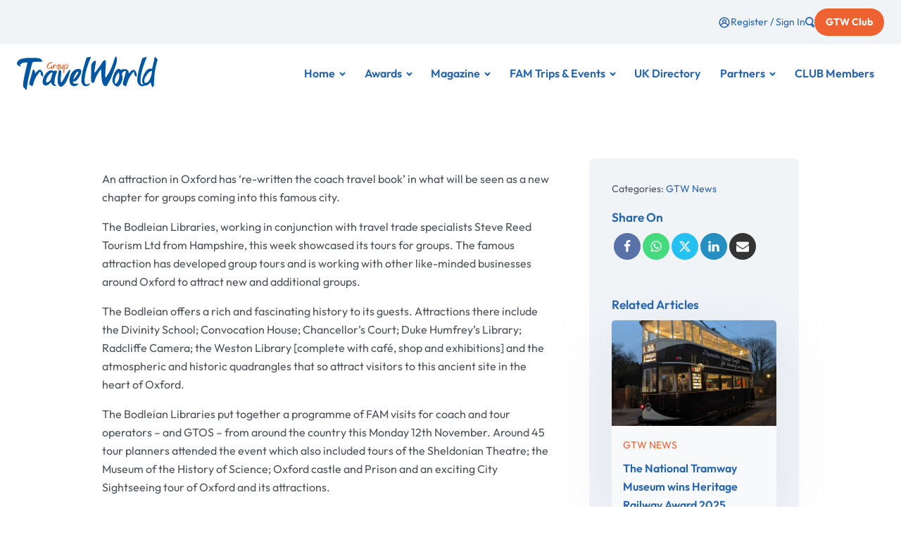

--- FILE ---
content_type: text/html; charset=UTF-8
request_url: https://www.grouptravelworld.com/historic-library-has-novel-approach-to-group-bookings/
body_size: 23176
content:

<!DOCTYPE html>
<html lang="en-GB" >
<head>
<meta charset="UTF-8">
<meta name="viewport" content="width=device-width, initial-scale=1.0">
<!-- WP_HEAD() START -->
<title>Historic Library Has Novel Approach to Group Bookings. | Group Travel World</title>
<script id="cookieyes" type="text/javascript" src="https://cdn-cookieyes.com/client_data/e75c1650041dceaac9f4067e/script.js"></script><meta name="dc.title" content="Historic Library Has Novel Approach to Group Bookings. | Group Travel World">
<meta name="dc.description" content="An attraction in Oxford has ‘re-written the coach travel book’ in what will be seen as a new chapter for groups coming into this famous city. The Bodleian Libraries, working in conjunction with travel trade specialists Steve Reed Tourism Ltd from Hampshire, this week showcased its tours for groups. The&hellip;">
<meta name="dc.relation" content="https://www.grouptravelworld.com/historic-library-has-novel-approach-to-group-bookings/">
<meta name="dc.source" content="https://www.grouptravelworld.com/">
<meta name="dc.language" content="en_GB">
<meta name="description" content="An attraction in Oxford has ‘re-written the coach travel book’ in what will be seen as a new chapter for groups coming into this famous city. The Bodleian Libraries, working in conjunction with travel trade specialists Steve Reed Tourism Ltd from Hampshire, this week showcased its tours for groups. The&hellip;">
<meta name="robots" content="index, follow, max-snippet:-1, max-image-preview:large, max-video-preview:-1">
<link rel="canonical" href="https://www.grouptravelworld.com/historic-library-has-novel-approach-to-group-bookings/">
<meta property="og:url" content="https://www.grouptravelworld.com/historic-library-has-novel-approach-to-group-bookings/">
<meta property="og:site_name" content="Group Travel World">
<meta property="og:locale" content="en_GB">
<meta property="og:type" content="article">
<meta property="article:author" content="https://www.facebook.com/Grouptravelworld/">
<meta property="article:publisher" content="https://www.facebook.com/Grouptravelworld/">
<meta property="article:section" content="GTW News">
<meta property="og:title" content="Historic Library Has Novel Approach to Group Bookings. | Group Travel World">
<meta property="og:description" content="An attraction in Oxford has ‘re-written the coach travel book’ in what will be seen as a new chapter for groups coming into this famous city. The Bodleian Libraries, working in conjunction with travel trade specialists Steve Reed Tourism Ltd from Hampshire, this week showcased its tours for groups. The&hellip;">
<meta property="og:image" content="https://www.grouptravelworld.com/wp-content/uploads/2023/03/logo-1.png">
<meta property="og:image:secure_url" content="https://www.grouptravelworld.com/wp-content/uploads/2023/03/logo-1.png">
<meta property="og:image:width" content="2835">
<meta property="og:image:height" content="667">
<meta property="og:image:alt" content="logo 1">
<meta name="twitter:card" content="summary">
<meta name="twitter:site" content="@GTWMagazine">
<meta name="twitter:creator" content="@GTWMagazine">
<meta name="twitter:title" content="Historic Library Has Novel Approach to Group Bookings. | Group Travel World">
<meta name="twitter:description" content="An attraction in Oxford has ‘re-written the coach travel book’ in what will be seen as a new chapter for groups coming into this famous city. The Bodleian Libraries, working in conjunction with travel trade specialists Steve Reed Tourism Ltd from Hampshire, this week showcased its tours for groups. The&hellip;">
<meta name="twitter:image" content="https://www.grouptravelworld.com/wp-content/uploads/2023/03/logo-1.png">
<link rel='dns-prefetch' href='//www.googletagmanager.com' />
<link rel="alternate" title="oEmbed (JSON)" type="application/json+oembed" href="https://www.grouptravelworld.com/wp-json/oembed/1.0/embed?url=https%3A%2F%2Fwww.grouptravelworld.com%2Fhistoric-library-has-novel-approach-to-group-bookings%2F" />
<link rel="alternate" title="oEmbed (XML)" type="text/xml+oembed" href="https://www.grouptravelworld.com/wp-json/oembed/1.0/embed?url=https%3A%2F%2Fwww.grouptravelworld.com%2Fhistoric-library-has-novel-approach-to-group-bookings%2F&#038;format=xml" />
<link id="ma-customfonts" href="//www.grouptravelworld.com/wp-content/uploads/fonts/ma_customfonts.css?ver=6098e4bc" rel="stylesheet" type="text/css" /><style id='wp-img-auto-sizes-contain-inline-css' type='text/css'>
img:is([sizes=auto i],[sizes^="auto," i]){contain-intrinsic-size:3000px 1500px}
/*# sourceURL=wp-img-auto-sizes-contain-inline-css */
</style>

<style id='classic-theme-styles-inline-css' type='text/css'>
/*! This file is auto-generated */
.wp-block-button__link{color:#fff;background-color:#32373c;border-radius:9999px;box-shadow:none;text-decoration:none;padding:calc(.667em + 2px) calc(1.333em + 2px);font-size:1.125em}.wp-block-file__button{background:#32373c;color:#fff;text-decoration:none}
/*# sourceURL=/wp-includes/css/classic-themes.min.css */
</style>
<link rel='stylesheet' id='oxygen-aos-css' href='https://www.grouptravelworld.com/wp-content/plugins/oxygen/component-framework/vendor/aos/aos.css?ver=6.9' type='text/css' media='all' />
<link rel='stylesheet' id='oxygen-css' href='https://www.grouptravelworld.com/wp-content/plugins/oxygen/component-framework/oxygen.css?ver=4.9.5' type='text/css' media='all' />
<style id='oxymade-inline-css' type='text/css'>
:root {--primary-color: rgb(38, 101, 174);--dark-color: rgb(8, 21, 37);--paragraph-color: rgb(76, 83, 91);--border-color: rgb(209, 213, 219);--placeholder-color: rgb(234, 241, 249);--background-color: rgb(248, 249, 250);--secondary-color: rgb(238, 98, 50);--light-color: rgb(249, 249, 250);--paragraph-alt-color: rgb(216, 228, 242);--border-alt-color: rgb(124, 174, 232);--placeholder-alt-color: rgb(87, 148, 218);--background-alt-color: rgb(241, 244, 247);--tertiary-color: rgb(220, 38, 38);--black-color: rgb(13, 15, 17);--white-color: rgb(255, 255, 255);--success-color: rgb(29, 133, 64);--warning-color: rgb(175, 120, 38);--error-color: rgb(175, 38, 38);--success-light-color: rgb(234, 255, 241);--warning-light-color: rgb(255, 246, 234);--error-light-color: rgb(255, 234, 234);--extra-color-1: rgb(254, 215, 102);--extra-color-2: rgb(254, 138, 113);--extra-color-3: rgb(14, 154, 167);--extra-color-4: rgb(83, 104, 120);--primary-hover-color: rgba(29, 78, 133, 1);--secondary-hover-color: rgba(217, 67, 17, 1);--primary-alt-color: rgba(221, 233, 247, 1);--secondary-alt-color: rgba(251, 225, 217, 1);--primary-alt-hover-color: rgba(180, 207, 237, 1);--secondary-alt-hover-color: rgba(246, 189, 171, 1);--primary-rgb-vals: 38, 101, 174;--secondary-rgb-vals: 238, 98, 50;--transparent-color: transparent;--dark-rgb-vals: 8, 21, 37;--paragraph-rgb-vals: 76, 83, 91;--tertiary-rgb-vals: 220, 38, 38;--black-rgb-vals: 13, 15, 17;--success-rgb-vals: 29, 133, 64;--warning-rgb-vals: 175, 120, 38;--error-rgb-vals: 175, 38, 38;--extra-color-1-rgb-vals: 254, 215, 102;--extra-color-2-rgb-vals: 254, 138, 113;--extra-color-3-rgb-vals: 14, 154, 167;--extra-color-4-rgb-vals: 83, 104, 120;}
html { font-size: 62.5%; } body { font-size: 1.6rem; }
:root {--desktop-text-base: 1.6;--responsive-spacing-ratio: ;--step-gap-px: ;--mobile-text-base: 1.6;--responsive-text-ratio: 0.7;--smallest-font-size: 1.4;--h-font-weight: 700;--desktop-type-scale-ratio: 1.250;--mobile-type-scale-ratio: 1.200;--viewport-min: 48;--viewport-max: 144;--lh-65-150: 0.98;--lh-49-64: 1;--lh-37-48: 1.1;--lh-31-36: 1.2;--lh-25-30: 1.33;--lh-21-24: 1.45;--lh-17-20: 1.54;--lh-13-16: 1.68;--desktop-h6: 2;--desktop-h5: 2.5;--desktop-h4: 3.125;--desktop-h3: 3.90625;--desktop-h2: 4.8828125;--desktop-h1: 6.103515625;--desktop-hero: 7.62939453125;--mobile-h6: 1.92;--mobile-h5: 2.304;--mobile-h4: 2.7648;--mobile-h3: 3.31776;--mobile-h2: 3.981312;--mobile-h1: 4.7775744;--mobile-hero: 5.73308928;--desktop-xs: 1.2;--desktop-sm: 1.4;--desktop-base: 1.6;--desktop-lg: 1.8;--desktop-xl: 2;--desktop-2xl: 2.4;--desktop-3xl: 2.8;--desktop-4xl: 3.6;--desktop-5xl: 4.4;--desktop-6xl: 5.6;--desktop-7xl: 6.8;--desktop-8xl: 9.2;--desktop-9xl: 11.2;--mobile-xs: 0.84;--mobile-sm: 0.98;--mobile-base: 1.12;--mobile-lg: 1.26;--mobile-xl: 1.4;--mobile-2xl: 1.68;--mobile-3xl: 1.96;--mobile-4xl: 2.52;--mobile-5xl: 3.08;--mobile-6xl: 3.92;--mobile-7xl: 4.76;--mobile-8xl: 6.44;--mobile-9xl: 7.84;--lh-hero: 0.99;--lh-h1: 1.05;--lh-h2: 1.05;--lh-h3: 1.15;--lh-h4: 1.265;--lh-h5: 1.39;--lh-h6: 1.54;--lh-xs: 1.68;--lh-sm: 1.68;--lh-base: 1.68;--lh-lg: 1.61;--lh-xl: 1.61;--lh-2xl: 1.495;--lh-3xl: 1.435;--lh-4xl: 1.265;--lh-5xl: 1.15;--lh-6xl: 1.05;--lh-7xl: 1.04;--lh-8xl: 0.99;--lh-9xl: 0.98;}
/*# sourceURL=oxymade-inline-css */
</style>
<link rel='stylesheet' id='woocommerce-layout-css' href='https://www.grouptravelworld.com/wp-content/plugins/woocommerce/assets/css/woocommerce-layout.css?ver=10.4.3' type='text/css' media='all' />
<link rel='stylesheet' id='woocommerce-smallscreen-css' href='https://www.grouptravelworld.com/wp-content/plugins/woocommerce/assets/css/woocommerce-smallscreen.css?ver=10.4.3' type='text/css' media='only screen and (max-width: 768px)' />
<link rel='stylesheet' id='woocommerce-general-css' href='https://www.grouptravelworld.com/wp-content/plugins/woocommerce/assets/css/woocommerce.css?ver=10.4.3' type='text/css' media='all' />
<style id='woocommerce-inline-inline-css' type='text/css'>
.woocommerce form .form-row .required { visibility: visible; }
/*# sourceURL=woocommerce-inline-inline-css */
</style>
<link rel='stylesheet' id='photoswipe-css' href='https://www.grouptravelworld.com/wp-content/plugins/woocommerce/assets/css/photoswipe/photoswipe.min.css?ver=10.4.3' type='text/css' media='all' />
<link rel='stylesheet' id='photoswipe-default-skin-css' href='https://www.grouptravelworld.com/wp-content/plugins/woocommerce/assets/css/photoswipe/default-skin/default-skin.min.css?ver=10.4.3' type='text/css' media='all' />
<link rel='stylesheet' id='wc-memberships-frontend-css' href='https://www.grouptravelworld.com/wp-content/plugins/woocommerce-memberships/assets/css/frontend/wc-memberships-frontend.min.css?ver=1.27.4' type='text/css' media='all' />
<script type="text/javascript" id="woocommerce-google-analytics-integration-gtag-js-after">
/* <![CDATA[ */
/* Google Analytics for WooCommerce (gtag.js) */
					window.dataLayer = window.dataLayer || [];
					function gtag(){dataLayer.push(arguments);}
					// Set up default consent state.
					for ( const mode of [{"analytics_storage":"denied","ad_storage":"denied","ad_user_data":"denied","ad_personalization":"denied","region":["AT","BE","BG","HR","CY","CZ","DK","EE","FI","FR","DE","GR","HU","IS","IE","IT","LV","LI","LT","LU","MT","NL","NO","PL","PT","RO","SK","SI","ES","SE","GB","CH"]}] || [] ) {
						gtag( "consent", "default", { "wait_for_update": 500, ...mode } );
					}
					gtag("js", new Date());
					gtag("set", "developer_id.dOGY3NW", true);
					gtag("config", "G-H269GHGDHT", {"track_404":true,"allow_google_signals":true,"logged_in":false,"linker":{"domains":[],"allow_incoming":false},"custom_map":{"dimension1":"logged_in"}});
//# sourceURL=woocommerce-google-analytics-integration-gtag-js-after
/* ]]> */
</script>
<script type="text/javascript" src="https://www.grouptravelworld.com/wp-content/plugins/oxygen/component-framework/vendor/aos/aos.js?ver=1" id="oxygen-aos-js"></script>
<script type="text/javascript" src="https://www.grouptravelworld.com/wp-includes/js/jquery/jquery.min.js?ver=3.7.1" id="jquery-core-js"></script>
<script type="text/javascript" src="https://www.grouptravelworld.com/wp-content/plugins/woocommerce/assets/js/jquery-blockui/jquery.blockUI.min.js?ver=2.7.0-wc.10.4.3" id="wc-jquery-blockui-js" defer="defer" data-wp-strategy="defer"></script>
<script type="text/javascript" id="wc-add-to-cart-js-extra">
/* <![CDATA[ */
var wc_add_to_cart_params = {"ajax_url":"/wp-admin/admin-ajax.php","wc_ajax_url":"/?wc-ajax=%%endpoint%%","i18n_view_cart":"View basket","cart_url":"https://www.grouptravelworld.com/basket/","is_cart":"","cart_redirect_after_add":"no"};
//# sourceURL=wc-add-to-cart-js-extra
/* ]]> */
</script>
<script type="text/javascript" src="https://www.grouptravelworld.com/wp-content/plugins/woocommerce/assets/js/frontend/add-to-cart.min.js?ver=10.4.3" id="wc-add-to-cart-js" defer="defer" data-wp-strategy="defer"></script>
<script type="text/javascript" src="https://www.grouptravelworld.com/wp-content/plugins/woocommerce/assets/js/js-cookie/js.cookie.min.js?ver=2.1.4-wc.10.4.3" id="wc-js-cookie-js" defer="defer" data-wp-strategy="defer"></script>
<script type="text/javascript" id="woocommerce-js-extra">
/* <![CDATA[ */
var woocommerce_params = {"ajax_url":"/wp-admin/admin-ajax.php","wc_ajax_url":"/?wc-ajax=%%endpoint%%","i18n_password_show":"Show password","i18n_password_hide":"Hide password"};
//# sourceURL=woocommerce-js-extra
/* ]]> */
</script>
<script type="text/javascript" src="https://www.grouptravelworld.com/wp-content/plugins/woocommerce/assets/js/frontend/woocommerce.min.js?ver=10.4.3" id="woocommerce-js" defer="defer" data-wp-strategy="defer"></script>
<script type="text/javascript" src="https://www.grouptravelworld.com/wp-content/plugins/wpo365-login/apps/dist/pintra-redirect.js?ver=40.2" id="pintraredirectjs-js" async></script>
<script type="text/javascript" src="https://www.grouptravelworld.com/wp-content/plugins/woocommerce/assets/js/zoom/jquery.zoom.min.js?ver=1.7.21-wc.10.4.3" id="wc-zoom-js" defer="defer" data-wp-strategy="defer"></script>
<script type="text/javascript" src="https://www.grouptravelworld.com/wp-content/plugins/woocommerce/assets/js/flexslider/jquery.flexslider.min.js?ver=2.7.2-wc.10.4.3" id="wc-flexslider-js" defer="defer" data-wp-strategy="defer"></script>
<script type="text/javascript" src="https://www.grouptravelworld.com/wp-content/plugins/woocommerce/assets/js/photoswipe/photoswipe.min.js?ver=4.1.1-wc.10.4.3" id="wc-photoswipe-js" defer="defer" data-wp-strategy="defer"></script>
<script type="text/javascript" src="https://www.grouptravelworld.com/wp-content/plugins/woocommerce/assets/js/photoswipe/photoswipe-ui-default.min.js?ver=4.1.1-wc.10.4.3" id="wc-photoswipe-ui-default-js" defer="defer" data-wp-strategy="defer"></script>
<script type="text/javascript" id="wc-single-product-js-extra">
/* <![CDATA[ */
var wc_single_product_params = {"i18n_required_rating_text":"Please select a rating","i18n_rating_options":["1 of 5 stars","2 of 5 stars","3 of 5 stars","4 of 5 stars","5 of 5 stars"],"i18n_product_gallery_trigger_text":"View full-screen image gallery","review_rating_required":"yes","flexslider":{"rtl":false,"animation":"slide","smoothHeight":true,"directionNav":false,"controlNav":"thumbnails","slideshow":false,"animationSpeed":500,"animationLoop":false,"allowOneSlide":false,"touch":false},"zoom_enabled":"1","zoom_options":[],"photoswipe_enabled":"1","photoswipe_options":{"shareEl":false,"closeOnScroll":false,"history":false,"hideAnimationDuration":0,"showAnimationDuration":0},"flexslider_enabled":"1"};
//# sourceURL=wc-single-product-js-extra
/* ]]> */
</script>
<script type="text/javascript" src="https://www.grouptravelworld.com/wp-content/plugins/woocommerce/assets/js/frontend/single-product.min.js?ver=10.4.3" id="wc-single-product-js" defer="defer" data-wp-strategy="defer"></script>
<link rel="https://api.w.org/" href="https://www.grouptravelworld.com/wp-json/" /><link rel="alternate" title="JSON" type="application/json" href="https://www.grouptravelworld.com/wp-json/wp/v2/posts/1933" /><!-- GLOBAL STYLING -->

<script src="https://maps.googleapis.com/maps/api/js?key=AIzaSyA3g37gikuaksB5PST_cGkKyXT8-S6zyKQ"></script><script src="https://kit.fontawesome.com/06b5c531fe.js" crossorigin="anonymous"></script>	<noscript><style>.woocommerce-product-gallery{ opacity: 1 !important; }</style></noscript>
	<style>.oxygen-oxy-ou_countdown-oucd_timezone .select2-container--default .select2-selection--single .select2-selection__rendered{color: #fff!important;}</style><style>.breadcrumb {list-style:none;margin:0;padding-inline-start:0;}.breadcrumb li {margin:0;display:inline-block;position:relative;}.breadcrumb li::after{content:' → ';margin-left:5px;margin-right:5px;}.breadcrumb li:last-child::after{display:none}</style><link rel="icon" href="https://www.grouptravelworld.com/wp-content/uploads/2023/02/cropped-favicon-32x32.png" sizes="32x32" />
<link rel="icon" href="https://www.grouptravelworld.com/wp-content/uploads/2023/02/cropped-favicon-192x192.png" sizes="192x192" />
<link rel="apple-touch-icon" href="https://www.grouptravelworld.com/wp-content/uploads/2023/02/cropped-favicon-180x180.png" />
<meta name="msapplication-TileImage" content="https://www.grouptravelworld.com/wp-content/uploads/2023/02/cropped-favicon-270x270.png" />

<script async src='https://www.googletagmanager.com/gtag/js?id=G-H269GHGDHT'></script><script>
window.dataLayer = window.dataLayer || [];
function gtag(){dataLayer.push(arguments);}gtag('js', new Date());

 gtag('config', 'G-H269GHGDHT' , {});

</script>

<meta name="google-site-verification" content="TeJjCXn-Cy0cT8IS4IfQC6wl0Jx0NQJY5qadzE_6NsU" /><link rel='stylesheet' id='oxygen-cache-217-css' href='//www.grouptravelworld.com/wp-content/uploads/oxygen/css/217.css?cache=1679425430&#038;ver=6.9' type='text/css' media='all' />
<link rel='stylesheet' id='oxygen-cache-586-css' href='//www.grouptravelworld.com/wp-content/uploads/oxygen/css/586.css?cache=1688045810&#038;ver=6.9' type='text/css' media='all' />
<link rel='stylesheet' id='oxygen-cache-16-css' href='//www.grouptravelworld.com/wp-content/uploads/oxygen/css/16.css?cache=1767720120&#038;ver=6.9' type='text/css' media='all' />
<link rel='stylesheet' id='oxygen-cache-270-css' href='//www.grouptravelworld.com/wp-content/uploads/oxygen/css/270.css?cache=1679425429&#038;ver=6.9' type='text/css' media='all' />
<link rel='stylesheet' id='oxygen-universal-styles-css' href='//www.grouptravelworld.com/wp-content/uploads/oxygen/css/universal.css?cache=1769173742&#038;ver=6.9' type='text/css' media='all' />
<!-- END OF WP_HEAD() -->
<link rel='stylesheet' id='wc-blocks-style-css' href='https://www.grouptravelworld.com/wp-content/plugins/woocommerce/assets/client/blocks/wc-blocks.css?ver=wc-10.4.3' type='text/css' media='all' />
<style id='global-styles-inline-css' type='text/css'>
:root{--wp--preset--aspect-ratio--square: 1;--wp--preset--aspect-ratio--4-3: 4/3;--wp--preset--aspect-ratio--3-4: 3/4;--wp--preset--aspect-ratio--3-2: 3/2;--wp--preset--aspect-ratio--2-3: 2/3;--wp--preset--aspect-ratio--16-9: 16/9;--wp--preset--aspect-ratio--9-16: 9/16;--wp--preset--color--black: #000000;--wp--preset--color--cyan-bluish-gray: #abb8c3;--wp--preset--color--white: #ffffff;--wp--preset--color--pale-pink: #f78da7;--wp--preset--color--vivid-red: #cf2e2e;--wp--preset--color--luminous-vivid-orange: #ff6900;--wp--preset--color--luminous-vivid-amber: #fcb900;--wp--preset--color--light-green-cyan: #7bdcb5;--wp--preset--color--vivid-green-cyan: #00d084;--wp--preset--color--pale-cyan-blue: #8ed1fc;--wp--preset--color--vivid-cyan-blue: #0693e3;--wp--preset--color--vivid-purple: #9b51e0;--wp--preset--color--primary: rgb(36, 103, 173);--wp--preset--color--secondary: rgb(32, 48, 79);--wp--preset--color--teriary: #071628;--wp--preset--gradient--vivid-cyan-blue-to-vivid-purple: linear-gradient(135deg,rgb(6,147,227) 0%,rgb(155,81,224) 100%);--wp--preset--gradient--light-green-cyan-to-vivid-green-cyan: linear-gradient(135deg,rgb(122,220,180) 0%,rgb(0,208,130) 100%);--wp--preset--gradient--luminous-vivid-amber-to-luminous-vivid-orange: linear-gradient(135deg,rgb(252,185,0) 0%,rgb(255,105,0) 100%);--wp--preset--gradient--luminous-vivid-orange-to-vivid-red: linear-gradient(135deg,rgb(255,105,0) 0%,rgb(207,46,46) 100%);--wp--preset--gradient--very-light-gray-to-cyan-bluish-gray: linear-gradient(135deg,rgb(238,238,238) 0%,rgb(169,184,195) 100%);--wp--preset--gradient--cool-to-warm-spectrum: linear-gradient(135deg,rgb(74,234,220) 0%,rgb(151,120,209) 20%,rgb(207,42,186) 40%,rgb(238,44,130) 60%,rgb(251,105,98) 80%,rgb(254,248,76) 100%);--wp--preset--gradient--blush-light-purple: linear-gradient(135deg,rgb(255,206,236) 0%,rgb(152,150,240) 100%);--wp--preset--gradient--blush-bordeaux: linear-gradient(135deg,rgb(254,205,165) 0%,rgb(254,45,45) 50%,rgb(107,0,62) 100%);--wp--preset--gradient--luminous-dusk: linear-gradient(135deg,rgb(255,203,112) 0%,rgb(199,81,192) 50%,rgb(65,88,208) 100%);--wp--preset--gradient--pale-ocean: linear-gradient(135deg,rgb(255,245,203) 0%,rgb(182,227,212) 50%,rgb(51,167,181) 100%);--wp--preset--gradient--electric-grass: linear-gradient(135deg,rgb(202,248,128) 0%,rgb(113,206,126) 100%);--wp--preset--gradient--midnight: linear-gradient(135deg,rgb(2,3,129) 0%,rgb(40,116,252) 100%);--wp--preset--font-size--small: 13px;--wp--preset--font-size--medium: 20px;--wp--preset--font-size--large: 36px;--wp--preset--font-size--x-large: 42px;--wp--preset--spacing--20: 0.44rem;--wp--preset--spacing--30: 0.67rem;--wp--preset--spacing--40: 1rem;--wp--preset--spacing--50: 1.5rem;--wp--preset--spacing--60: 2.25rem;--wp--preset--spacing--70: 3.38rem;--wp--preset--spacing--80: 5.06rem;--wp--preset--shadow--natural: 6px 6px 9px rgba(0, 0, 0, 0.2);--wp--preset--shadow--deep: 12px 12px 50px rgba(0, 0, 0, 0.4);--wp--preset--shadow--sharp: 6px 6px 0px rgba(0, 0, 0, 0.2);--wp--preset--shadow--outlined: 6px 6px 0px -3px rgb(255, 255, 255), 6px 6px rgb(0, 0, 0);--wp--preset--shadow--crisp: 6px 6px 0px rgb(0, 0, 0);}:where(.is-layout-flex){gap: 0.5em;}:where(.is-layout-grid){gap: 0.5em;}body .is-layout-flex{display: flex;}.is-layout-flex{flex-wrap: wrap;align-items: center;}.is-layout-flex > :is(*, div){margin: 0;}body .is-layout-grid{display: grid;}.is-layout-grid > :is(*, div){margin: 0;}:where(.wp-block-columns.is-layout-flex){gap: 2em;}:where(.wp-block-columns.is-layout-grid){gap: 2em;}:where(.wp-block-post-template.is-layout-flex){gap: 1.25em;}:where(.wp-block-post-template.is-layout-grid){gap: 1.25em;}.has-black-color{color: var(--wp--preset--color--black) !important;}.has-cyan-bluish-gray-color{color: var(--wp--preset--color--cyan-bluish-gray) !important;}.has-white-color{color: var(--wp--preset--color--white) !important;}.has-pale-pink-color{color: var(--wp--preset--color--pale-pink) !important;}.has-vivid-red-color{color: var(--wp--preset--color--vivid-red) !important;}.has-luminous-vivid-orange-color{color: var(--wp--preset--color--luminous-vivid-orange) !important;}.has-luminous-vivid-amber-color{color: var(--wp--preset--color--luminous-vivid-amber) !important;}.has-light-green-cyan-color{color: var(--wp--preset--color--light-green-cyan) !important;}.has-vivid-green-cyan-color{color: var(--wp--preset--color--vivid-green-cyan) !important;}.has-pale-cyan-blue-color{color: var(--wp--preset--color--pale-cyan-blue) !important;}.has-vivid-cyan-blue-color{color: var(--wp--preset--color--vivid-cyan-blue) !important;}.has-vivid-purple-color{color: var(--wp--preset--color--vivid-purple) !important;}.has-black-background-color{background-color: var(--wp--preset--color--black) !important;}.has-cyan-bluish-gray-background-color{background-color: var(--wp--preset--color--cyan-bluish-gray) !important;}.has-white-background-color{background-color: var(--wp--preset--color--white) !important;}.has-pale-pink-background-color{background-color: var(--wp--preset--color--pale-pink) !important;}.has-vivid-red-background-color{background-color: var(--wp--preset--color--vivid-red) !important;}.has-luminous-vivid-orange-background-color{background-color: var(--wp--preset--color--luminous-vivid-orange) !important;}.has-luminous-vivid-amber-background-color{background-color: var(--wp--preset--color--luminous-vivid-amber) !important;}.has-light-green-cyan-background-color{background-color: var(--wp--preset--color--light-green-cyan) !important;}.has-vivid-green-cyan-background-color{background-color: var(--wp--preset--color--vivid-green-cyan) !important;}.has-pale-cyan-blue-background-color{background-color: var(--wp--preset--color--pale-cyan-blue) !important;}.has-vivid-cyan-blue-background-color{background-color: var(--wp--preset--color--vivid-cyan-blue) !important;}.has-vivid-purple-background-color{background-color: var(--wp--preset--color--vivid-purple) !important;}.has-black-border-color{border-color: var(--wp--preset--color--black) !important;}.has-cyan-bluish-gray-border-color{border-color: var(--wp--preset--color--cyan-bluish-gray) !important;}.has-white-border-color{border-color: var(--wp--preset--color--white) !important;}.has-pale-pink-border-color{border-color: var(--wp--preset--color--pale-pink) !important;}.has-vivid-red-border-color{border-color: var(--wp--preset--color--vivid-red) !important;}.has-luminous-vivid-orange-border-color{border-color: var(--wp--preset--color--luminous-vivid-orange) !important;}.has-luminous-vivid-amber-border-color{border-color: var(--wp--preset--color--luminous-vivid-amber) !important;}.has-light-green-cyan-border-color{border-color: var(--wp--preset--color--light-green-cyan) !important;}.has-vivid-green-cyan-border-color{border-color: var(--wp--preset--color--vivid-green-cyan) !important;}.has-pale-cyan-blue-border-color{border-color: var(--wp--preset--color--pale-cyan-blue) !important;}.has-vivid-cyan-blue-border-color{border-color: var(--wp--preset--color--vivid-cyan-blue) !important;}.has-vivid-purple-border-color{border-color: var(--wp--preset--color--vivid-purple) !important;}.has-vivid-cyan-blue-to-vivid-purple-gradient-background{background: var(--wp--preset--gradient--vivid-cyan-blue-to-vivid-purple) !important;}.has-light-green-cyan-to-vivid-green-cyan-gradient-background{background: var(--wp--preset--gradient--light-green-cyan-to-vivid-green-cyan) !important;}.has-luminous-vivid-amber-to-luminous-vivid-orange-gradient-background{background: var(--wp--preset--gradient--luminous-vivid-amber-to-luminous-vivid-orange) !important;}.has-luminous-vivid-orange-to-vivid-red-gradient-background{background: var(--wp--preset--gradient--luminous-vivid-orange-to-vivid-red) !important;}.has-very-light-gray-to-cyan-bluish-gray-gradient-background{background: var(--wp--preset--gradient--very-light-gray-to-cyan-bluish-gray) !important;}.has-cool-to-warm-spectrum-gradient-background{background: var(--wp--preset--gradient--cool-to-warm-spectrum) !important;}.has-blush-light-purple-gradient-background{background: var(--wp--preset--gradient--blush-light-purple) !important;}.has-blush-bordeaux-gradient-background{background: var(--wp--preset--gradient--blush-bordeaux) !important;}.has-luminous-dusk-gradient-background{background: var(--wp--preset--gradient--luminous-dusk) !important;}.has-pale-ocean-gradient-background{background: var(--wp--preset--gradient--pale-ocean) !important;}.has-electric-grass-gradient-background{background: var(--wp--preset--gradient--electric-grass) !important;}.has-midnight-gradient-background{background: var(--wp--preset--gradient--midnight) !important;}.has-small-font-size{font-size: var(--wp--preset--font-size--small) !important;}.has-medium-font-size{font-size: var(--wp--preset--font-size--medium) !important;}.has-large-font-size{font-size: var(--wp--preset--font-size--large) !important;}.has-x-large-font-size{font-size: var(--wp--preset--font-size--x-large) !important;}
/*# sourceURL=global-styles-inline-css */
</style>
<link rel='stylesheet' id='wc-stripe-blocks-checkout-style-css' href='https://www.grouptravelworld.com/wp-content/plugins/woocommerce-gateway-stripe/build/upe-blocks.css?ver=1e1661bb3db973deba05' type='text/css' media='all' />
<link rel='stylesheet' id='fluent-form-styles-css' href='https://www.grouptravelworld.com/wp-content/plugins/fluentform/assets/css/fluent-forms-public.css?ver=6.1.12' type='text/css' media='all' />
<link rel='stylesheet' id='fluentform-public-default-css' href='https://www.grouptravelworld.com/wp-content/plugins/fluentform/assets/css/fluentform-public-default.css?ver=6.1.12' type='text/css' media='all' />
</head>
<body class="wp-singular post-template-default single single-post postid-1933 single-format-standard wp-theme-oxygen-is-not-a-theme  wp-embed-responsive theme-oxygen-is-not-a-theme oxygen-body woocommerce-no-js" >




						<div id="wrapper" class="ct-div-block" ><header id="_header-299-16" class="oxy-header-wrapper oxy-overlay-header oxy-header w-full" ><div id="_header_row-364-16" class="oxy-header-row bg-alt py-3 text-sm" ><div class="oxy-header-container"><div id="_header_left-365-16" class="oxy-header-left" ></div><div id="_header_center-366-16" class="oxy-header-center" ></div><div id="_header_right-367-16" class="oxy-header-right" ><div id="div_block-368-16" class="ct-div-block gap-8" ><a id="link-372-16" class="ct-link gap-2" href="/my-account/"   ><div id="fancy_icon-373-16" class="ct-fancy-icon" ><svg id="svg-fancy_icon-373-16"><use xlink:href="#Uniconsicon-user-circle"></use></svg></div><div id="text_block-374-16" class="ct-text-block" >Register / Sign In</div></a><a id="link-402-16" class="ct-link" href="https://www.grouptravelworld.com/search-results"   ><img  id="image-403-16" alt="search icon blue" src="https://www.grouptravelworld.com/wp-content/uploads/2025/10/Search-Icon-Blue.webp" class="ct-image" srcset="https://www.grouptravelworld.com/wp-content/uploads/2025/10/Search-Icon-Blue.webp 889w, https://www.grouptravelworld.com/wp-content/uploads/2025/10/Search-Icon-Blue-278x300.webp 278w, https://www.grouptravelworld.com/wp-content/uploads/2025/10/Search-Icon-Blue-768x829.webp 768w, https://www.grouptravelworld.com/wp-content/uploads/2025/10/Search-Icon-Blue-600x648.webp 600w" sizes="(max-width: 889px) 100vw, 889px" /></a><a id="link-389-16" class="ct-link btn-m hover-grow btn-secondary header-cta-topbar" href="/club/"   ><div id="text_block-390-16" class="ct-text-block header-cta-text" >GTW Club<br></div></a></div></div></div></div><div id="_header_row-317-16" class="oxy-header-row py-3" ><div class="oxy-header-container"><div id="_header_left-318-16" class="oxy-header-left" ><div id="div_block-319-16" class="ct-div-block" ><a id="link-320-16" class="ct-link" href="/"   ><img  id="image-321-16" alt="" src="https://www.grouptravelworld.com/wp-content/uploads/2023/02/logo-1.svg" class="ct-image "/></a></div></div><div id="_header_center-322-16" class="oxy-header-center" ></div><div id="_header_right-323-16" class="oxy-header-right" ><div id="div_block-324-16" class="ct-div-block col-span-3 flex flex-row justify-end items-center self-stretch xl-col-span-1 lg-col-span-2 gap-4" ><nav id="main-menu-inner" class="oxy-nav-menu  oxy-nav-menu-dropdowns oxy-nav-menu-dropdown-arrow" ><div class='oxy-menu-toggle'><div class='oxy-nav-menu-hamburger-wrap'><div class='oxy-nav-menu-hamburger'><div class='oxy-nav-menu-hamburger-line'></div><div class='oxy-nav-menu-hamburger-line'></div><div class='oxy-nav-menu-hamburger-line'></div></div></div></div><div class="menu-main-menu-container"><ul id="menu-main-menu" class="oxy-nav-menu-list"><li id="menu-item-391" class="menu-item menu-item-type-post_type menu-item-object-page menu-item-home menu-item-has-children menu-item-391"><a href="https://www.grouptravelworld.com/">Home</a>
<ul class="sub-menu">
	<li id="menu-item-393" class="menu-item menu-item-type-post_type menu-item-object-page menu-item-393"><a href="https://www.grouptravelworld.com/about-us/">About Us</a></li>
	<li id="menu-item-532" class="menu-item menu-item-type-custom menu-item-object-custom menu-item-532"><a href="/team/">Meet The Team</a></li>
	<li id="menu-item-7498" class="menu-item menu-item-type-custom menu-item-object-custom menu-item-7498"><a href="https://www.grouptravelworld.com/category/team-on-tour/">Team On Tour</a></li>
</ul>
</li>
<li id="menu-item-7095" class="menu-item menu-item-type-post_type menu-item-object-page menu-item-has-children menu-item-7095"><a href="https://www.grouptravelworld.com/gtw-awards/">Awards</a>
<ul class="sub-menu">
	<li id="menu-item-7486" class="menu-item menu-item-type-custom menu-item-object-custom menu-item-7486"><a href="https://www.grouptravelworld.com/category/gtw-awards-news/">GTW Awards News</a></li>
</ul>
</li>
<li id="menu-item-3078" class="menu-item menu-item-type-custom menu-item-object-custom menu-item-has-children menu-item-3078"><a href="/magazines/">Magazine</a>
<ul class="sub-menu">
	<li id="menu-item-3182" class="menu-item menu-item-type-post_type menu-item-object-page menu-item-3182"><a href="https://www.grouptravelworld.com/current-issue/">Current Issue</a></li>
	<li id="menu-item-3080" class="menu-item menu-item-type-custom menu-item-object-custom menu-item-3080"><a href="/magazines/">Magazine Archive</a></li>
	<li id="menu-item-3660" class="menu-item menu-item-type-taxonomy menu-item-object-category current-post-ancestor current-menu-parent current-post-parent menu-item-3660"><a href="https://www.grouptravelworld.com/category/gtw-news/">GTW News</a></li>
	<li id="menu-item-7484" class="menu-item menu-item-type-custom menu-item-object-custom menu-item-7484"><a href="https://www.grouptravelworld.com/category/GTW-FEATURES/">GTW Features</a></li>
	<li id="menu-item-7483" class="menu-item menu-item-type-custom menu-item-object-custom menu-item-7483"><a href="https://www.grouptravelworld.com/category/advertorials/">GTW Advertorials</a></li>
</ul>
</li>
<li id="menu-item-3250" class="menu-item menu-item-type-custom menu-item-object-custom menu-item-has-children menu-item-3250"><a href="/fam-trips/">FAM Trips &#038; Events</a>
<ul class="sub-menu">
	<li id="menu-item-7485" class="menu-item menu-item-type-custom menu-item-object-custom menu-item-7485"><a href="https://www.grouptravelworld.com/category/fam-reviews/">FAM Reviews</a></li>
</ul>
</li>
<li id="menu-item-7735" class="menu-item menu-item-type-custom menu-item-object-custom menu-item-7735"><a href="https://www.directory.grouptravelworld.com">UK Directory</a></li>
<li id="menu-item-3106" class="menu-item menu-item-type-post_type menu-item-object-page menu-item-has-children menu-item-3106"><a href="https://www.grouptravelworld.com/partners/">Partners</a>
<ul class="sub-menu">
	<li id="menu-item-5299" class="menu-item menu-item-type-post_type menu-item-object-page menu-item-5299"><a href="https://www.grouptravelworld.com/partners/">CLUB Partners</a></li>
	<li id="menu-item-7829" class="menu-item menu-item-type-post_type menu-item-object-page menu-item-7829"><a href="https://www.grouptravelworld.com/royal-collection-trust/">Royal Collection Trust</a></li>
	<li id="menu-item-7549" class="menu-item menu-item-type-custom menu-item-object-custom menu-item-7549"><a href="https://www.grouptravelworld.com/category/UKINBOUND/">UKINBOUND</a></li>
	<li id="menu-item-5294" class="menu-item menu-item-type-post_type menu-item-object-page menu-item-5294"><a href="https://www.grouptravelworld.com/english-heritage-registration/">English Heritage</a></li>
	<li id="menu-item-5295" class="menu-item menu-item-type-post_type menu-item-object-page menu-item-5295"><a href="https://www.grouptravelworld.com/national-trust-registration/">National Trust</a></li>
</ul>
</li>
<li id="menu-item-5320" class="membership-menu-item menu-item menu-item-type-post_type menu-item-object-page menu-item-5320"><a href="https://www.grouptravelworld.com/members-directory/">CLUB Members</a></li>
</ul></div></nav><a id="link-329-16" class="ct-link btn-m hover-grow btn-secondary header-cta" href="/club/"   ><div id="text_block-330-16" class="ct-text-block" >GTW Club<br></div></a><div id="fancy_icon-387-16" class="ct-fancy-icon mobile-menu-trigger cursor-pointer" ><svg id="svg-fancy_icon-387-16"><use xlink:href="#Lineariconsicon-menu"></use></svg></div></div></div></div></div></header>
		<section id="section-6-270i" class=" ct-section " ><div class="ct-section-inner-wrap"><div id="div_block-42-270" class="ct-div-block w-full items-center" ><div id="div_block-37-270" class="ct-div-block max-w-lg row-gap-12" ><div id="div_block-7-270" class="ct-div-block " ><div id="div_block-52-270" class="ct-div-block grid grid-cols-3 gap-12 lg-grid-cols-1" ><div id="div_block-53-270" class="ct-div-block col-span-2 lg-col-span-1" ><div id="single-blog-content" class="ct-text-block mb-4 w-full" ><span id="span-12-270" class="ct-span oxy-stock-content-styles" ><p>An attraction in Oxford has ‘re-written the coach travel book’ in what will be seen as a new chapter for groups coming into this famous city.</p>
<p>The Bodleian Libraries, working in conjunction with travel trade specialists Steve Reed Tourism Ltd from Hampshire, this week showcased its tours for groups. The famous attraction has developed group tours and is working with other like-minded businesses around Oxford to attract new and additional groups.</p>
<p>The Bodleian offers a rich and fascinating history to its guests. Attractions there include the Divinity School; Convocation House; Chancellor’s Court; Duke Humfrey’s Library; Radcliffe Camera; the Weston Library [complete with café, shop and exhibitions] and the atmospheric and historic quadrangles that so attract visitors to this ancient site in the heart of Oxford.</p>
<p>The Bodleian Libraries put together a programme of FAM visits for coach and tour operators – and GTOS – from around the country this Monday 12th November. Around 45 tour planners attended the event which also included tours of the Sheldonian Theatre; the Museum of the History of Science; Oxford castle and Prison and an exciting City Sightseeing tour of Oxford and its attractions.</p>
<p>Some of the group were hosted by the Hawkwell House Hotel [part of the Compass Hospitality group of hotels] in nearby Iffley Village. The group enjoyed a welcome reception, show’rounds and dinner. Those organisations hosted included Great Days Travel of Altringham; Wisteria Tours of Shrewsbury; All in One Tours of London; Norman Allen Group Travel of Hereford and Exmoor Extroverts of Somerset.</p>
<p>The tour operators also called into one of the UK’s most iconic attractions for a visit – Blenheim Palace, in the Cotswold village of Woodstock very near to Oxford itself.</p>
<p>25 Day delegates joined the 20 overnight stayers at the Bodleian in the famous Old School Quad – the start point for a great day of fact-finding. Day delegates included Janet Spooner of Traveltreats; Margaret Nichols of Wye Forest U3A and Martyn Eddington of ‘Hour from London’ travel – all GTOS.</p>
<p>Alice Ogilvie is the Head of Venue Services for the Bodleian Libraries:<br />
‘We were so glad to welcome so many group decision makers to the Bodleian Libraries – a real chance for them to sample how good our tours are,’ says Alice.</p>
<p>‘The Libraries are amongst the oldest and most fascinating in the entire world – did you know that we have a copy of every single book published in the UK! But we know that the only way to develop long term group tours for Oxford and for businesses like the Bodleian is to proactively go for the new and repeat customers – and that’s what this initiative was all about.</p>
<p>And the operators were keen to see group accommodation in Oxford. Amy Derrick is the Regional Sales Manager for Compass Hospitality:<br />
‘The Hawkwell House Hotel is one of our ever growing portfolio of excellent hotels around the UK and it really showed how good it can be in hosting group travellers during this showcase, explains Amy.</p>
<p>‘Many of the attendees commented on the good service, tasty food, easy access and facilities in the hotel for groups. And it is ideal for Oxford visiting groups.</p>
<p>Tour planners wishing to enquire about the Bodleian tours or to book group visits should contact: Tours Coordinator:<br />
Email: Tours@bodleian.ox.ac.uk<br />
Tel: 01865 287400</p>

</span></div><div id="div_block-47-270" class="ct-div-block bg-alt rounded-lg p-8 w-full" >
		<nav id="adjacent-posts" class="oxy-adjacent-posts " >            <a rel="prev" class="adj-post prev-post" href="https://www.grouptravelworld.com/visit-chichester-appoints-a-new-destination-marketing-executive/">
             </span>
                <img width="150" height="150" src="https://www.grouptravelworld.com/wp-content/uploads/2023/02/chichester-348178_640-150x150.jpg" class="attachment-thumbnail size-thumbnail wp-post-image" alt="Visit Chichester appoints a new Destination Marketing Executive" decoding="async" loading="lazy" srcset="https://www.grouptravelworld.com/wp-content/uploads/2023/02/chichester-348178_640-150x150.jpg 150w, https://www.grouptravelworld.com/wp-content/uploads/2023/02/chichester-348178_640-300x300.jpg 300w, https://www.grouptravelworld.com/wp-content/uploads/2023/02/chichester-348178_640-100x100.jpg 100w" sizes="auto, (max-width: 150px) 100vw, 150px" />                <div class="adj-post_content">
                <span class=adj-post_label>Previous Post</span><div class=adj-post_title>Visit Chichester appoints a new Destination Marketing Executive</div>                </div>    
            </a>
                    <a rel="next" class="adj-post next-post" href="https://www.grouptravelworld.com/get-your-skates-on/">
                 <div class="adj-post_content">
                <span class=adj-post_label>Next Post</span><div class=adj-post_title>Get your skates on!</div>                </div>     
                <img width="150" height="150" src="https://www.grouptravelworld.com/wp-content/uploads/2023/02/Castle-in-snow-large-150x150.jpg" class="attachment-thumbnail size-thumbnail wp-post-image" alt="Get your skates on!" decoding="async" loading="lazy" srcset="https://www.grouptravelworld.com/wp-content/uploads/2023/02/Castle-in-snow-large-150x150.jpg 150w, https://www.grouptravelworld.com/wp-content/uploads/2023/02/Castle-in-snow-large-300x300.jpg 300w, https://www.grouptravelworld.com/wp-content/uploads/2023/02/Castle-in-snow-large-100x100.jpg 100w" sizes="auto, (max-width: 150px) 100vw, 150px" />                            </a>
        </nav>

		</div></div><div id="div_block-54-270" class="ct-div-block bg-alt rounded-lg p-8" >
		<span id="-post-terms-58-270" class="oxy-post-terms mb-4 text-sm " ><span class="oxy-post-terms_before"> Categories: </span> <a href="https://www.grouptravelworld.com/category/gtw-news/" rel="tag">GTW News</a> <span class="oxy-post-terms_after"> </span></span>

		<div id="text_block-50-270" class="ct-text-block text-lg color-primary font-semibold mb-2" >Share On</div>
		<div id="-social-share-buttons-48-270" class="oxy-social-share-buttons mb-12 " > <a class="oxy-share-button twitter" target="_blank" aria-label="X" href="https://twitter.com/share?text=Historic+Library+Has+Novel+Approach+to+Group+Bookings.&url=https%3A%2F%2Fwww.grouptravelworld.com%2Fhistoric-library-has-novel-approach-to-group-bookings%2F" rel="noopener noreferrer nofollow">
                        <span class="oxy-share-icon"><svg id="twitter-social-share-buttons-48-270-share-icon"><use xlink:href="#FontAwesomeicon-x-twitter"></use></svg></span> 
                        </a>  <a class="oxy-share-button facebook" target="_blank" aria-label="Facebook" href="https://www.facebook.com/sharer/sharer.php?u=https%3A%2F%2Fwww.grouptravelworld.com%2Fhistoric-library-has-novel-approach-to-group-bookings%2F" rel="noopener noreferrer nofollow">
                            <span class="oxy-share-icon"><svg id="facebook-social-share-buttons-48-270-share-icon"><use xlink:href="#FontAwesomeicon-facebook"></use></svg></span>             
                    </a>  <a class="oxy-share-button email" target="_blank" aria-label="Email" href="mailto:?body=Here is the link - https%3A%2F%2Fwww.grouptravelworld.com%2Fhistoric-library-has-novel-approach-to-group-bookings%2F&subject=Check out this post - Historic Library Has Novel Approach to Group Bookings." rel="noopener noreferrer nofollow">
                            <span class="oxy-share-icon"><svg id="email-social-share-buttons-48-270-share-icon"><use xlink:href="#FontAwesomeicon-envelope"></use></svg></span>
                                 </a>  <a class="oxy-share-button linkedin" target="_blank" aria-label="Linkedin" href="https://www.linkedin.com/shareArticle?mini=true&url=https%3A%2F%2Fwww.grouptravelworld.com%2Fhistoric-library-has-novel-approach-to-group-bookings%2F&title=Historic Library Has Novel Approach to Group Bookings.&summary=Check out this post -&source=Group Travel World" rel="noopener noreferrer nofollow">
                            <span class="oxy-share-icon"><svg id="linkedin-social-share-buttons-48-270-share-icon"><use xlink:href="#FontAwesomeicon-linkedin"></use></svg></span>
                                 </a>  <a class="oxy-share-button whatsapp" target="_blank" aria-label="WhatsApp" href="https://api.whatsapp.com/send?text=Historic+Library+Has+Novel+Approach+to+Group+Bookings.+-+https%3A%2F%2Fwww.grouptravelworld.com%2Fhistoric-library-has-novel-approach-to-group-bookings%2F" rel="noopener noreferrer nofollow">
                            <span class="oxy-share-icon"><svg id="whatsapp-social-share-buttons-48-270-share-icon"><use xlink:href="#FontAwesomeicon-whatsapp"></use></svg></span>
                                 </a> <div class="oxy-social-share-buttons_data" data-hide-print="Disable" data-behaviour="tab"></div></div>

		<div id="text_block-63-270" class="ct-text-block text-lg color-primary font-semibold mb-2" >Related Articles</div><div id="_dynamic_list-65-270" class="oxy-dynamic-list"><div id="div_block-66-270-1" class="ct-div-block" data-id="div_block-66-270"></div>                    
                                            
                                        
                    </div>
        
                <div id="_posts_grid-32-270" class='oxy-easy-posts oxy-posts-grid' >
                                    <div class='oxy-posts'>
                     <article class='oxy-post bg flex flex-col text-left card-none overflow-hidden'>
  
    <a class='oxy-post-image w-full' href='https://www.grouptravelworld.com/the-national-tramway-museum-wins-heritage-railway-award-2025/'>
      <div class='oxy-post-image-fixed-ratio bg-cover bg-center' style='background-image: url(https://www.grouptravelworld.com/wp-content/uploads/2025/02/LCCI-Dusk.jpg);'>
      </div>
	</a>
	
	<div class='oxy-post-wrap p-4'>
		
		<div class="oxy-post-categories color-secondary text-sm uppercase font-normal uppercase mb-2"><a href="https://www.grouptravelworld.com/category/gtw-news/">GTW News</a></div>
		
		<div class=' color-primary font-semibold'><a class='oxy-post-title' href='https://www.grouptravelworld.com/the-national-tramway-museum-wins-heritage-railway-award-2025/'>The National Tramway Museum wins Heritage Railway Award 2025</a></h3>
		
	</div>
	
</article> <article class='oxy-post bg flex flex-col text-left card-none overflow-hidden'>
  
    <a class='oxy-post-image w-full' href='https://www.grouptravelworld.com/charge-into-rhino-week-at-wmsp/'>
      <div class='oxy-post-image-fixed-ratio bg-cover bg-center' style='background-image: url(https://www.grouptravelworld.com/wp-content/uploads/2023/02/WMSP-Rhino-Week-16-05-19-pic1-copy.jpeg);'>
      </div>
	</a>
	
	<div class='oxy-post-wrap p-4'>
		
		<div class="oxy-post-categories color-secondary text-sm uppercase font-normal uppercase mb-2"><a href="https://www.grouptravelworld.com/category/gtw-news/">GTW News</a></div>
		
		<div class=' color-primary font-semibold'><a class='oxy-post-title' href='https://www.grouptravelworld.com/charge-into-rhino-week-at-wmsp/'>Charge into Rhino Week at WMSP</a></h3>
		
	</div>
	
</article> <article class='oxy-post bg flex flex-col text-left card-none overflow-hidden'>
  
    <a class='oxy-post-image w-full' href='https://www.grouptravelworld.com/make-your-tours-even-better/'>
      <div class='oxy-post-image-fixed-ratio bg-cover bg-center' style='background-image: url(https://www.grouptravelworld.com/wp-content/uploads/2023/02/rsz_lyn_hughes_1.jpg);'>
      </div>
	</a>
	
	<div class='oxy-post-wrap p-4'>
		
		<div class="oxy-post-categories color-secondary text-sm uppercase font-normal uppercase mb-2"><a href="https://www.grouptravelworld.com/category/gtw-news/">GTW News</a></div>
		
		<div class=' color-primary font-semibold'><a class='oxy-post-title' href='https://www.grouptravelworld.com/make-your-tours-even-better/'>Make your tours even better!</a></h3>
		
	</div>
	
</article>                </div>
                                <div class='oxy-easy-posts-pages'>
                                    </div>
                                            </div>
                </div></div></div></div></div></div></section><section id="section-307-18" class=" ct-section items-center ct-section-with-shape-divider" ><div class="ct-section-inner-wrap">
		<div id="-shape-divider-17-586" class="oxy-shape-divider " >        
        <div class="oxy_shape_divider oxy_shape_divider_top" style="transform:  scaleY(-1) scaleX(-1)">
            <svg xmlns="http://www.w3.org/2000/svg" viewBox="0 0 1440 320" preserveAspectRatio="none"><path fill="currentColor" fill-opacity="1" d="M0,224L48,240C96,256,192,288,288,256C384,224,480,128,576,80C672,32,768,32,864,69.3C960,107,1056,181,1152,176C1248,171,1344,85,1392,42.7L1440,0L1440,320L1392,320C1344,320,1248,320,1152,320C1056,320,960,320,864,320C768,320,672,320,576,320C480,320,384,320,288,320C192,320,96,320,48,320L0,320Z"></path></svg>        </div>

        </div>

		<div id="div_block-308-18" class="ct-div-block items-center" ><div id="div_block-309-18" class="ct-div-block grid gap-8 w-5by6 sm-w-full grid-cols-3 lg-w-full md-grid-cols-1" ><div id="div_block-310-18" class="ct-div-block p-12 col-span-2 md-col-span-1" ><div id="text_block-311-18" class="ct-text-block heading-intro" >Stay Up To Date</div><h3 id="headline-312-18" class="ct-headline mb-4 text-5xl">Sign up for our newsletter</h3><div id="text_block-313-18" class="ct-text-block " >Sign up for our regular newsletter to ensure you don’t miss out on our latest news and offers.</div></div><div id="div_block-314-18" class="ct-div-block " ><div id="div_block-12-586" class="ct-div-block rounded-lg py-4 px-8" >
		<div id="-fluent-form-10-586" class="oxy-fluent-form " ><div class='fluentform ff-default fluentform_wrapper_6 ffs_default_wrap'><form data-form_id="6" id="fluentform_6" class="frm-fluent-form fluent_form_6 ff-el-form-top ff_form_instance_6_1 ff-form-loading ffs_default" data-form_instance="ff_form_instance_6_1" method="POST" ><fieldset  style="border: none!important;margin: 0!important;padding: 0!important;background-color: transparent!important;box-shadow: none!important;outline: none!important; min-inline-size: 100%;">
                    <legend class="ff_screen_reader_title" style="display: block; margin: 0!important;padding: 0!important;height: 0!important;text-indent: -999999px;width: 0!important;overflow:hidden;">Footer CTA - Newsletter</legend>        <div
                style="display: none!important; position: absolute!important; transform: translateX(1000%)!important;"
                class="ff-el-group ff-hpsf-container"
        >
            <div class="ff-el-input--label asterisk-right">
                <label for="ff_6_item_sf" aria-label="Subscribe">
                    Subscribe                </label>
            </div>
            <div class="ff-el-input--content">
                <input type="text"
                       name="item_6__fluent_sf"
                       class="ff-el-form-control"
                       id="ff_6_item_sf"
                />
            </div>
        </div>
        <input type='hidden' name='__fluent_form_embded_post_id' value='1933' /><input type="hidden" id="_fluentform_6_fluentformnonce" name="_fluentform_6_fluentformnonce" value="17668b6fa9" /><input type="hidden" name="_wp_http_referer" value="/historic-library-has-novel-approach-to-group-bookings/" /><div data-type="name-element" data-name="names" class=" ff-field_container ff-name-field-wrapper" ><div class='ff-t-container'><div class='ff-t-cell '><div class='ff-el-group  ff-el-form-top'><div class="ff-el-input--label ff-el-is-required asterisk-right"><label for='ff_6_names_first_name_' id='label_ff_6_names_first_name_' >First Name</label></div><div class='ff-el-input--content'><input type="text" name="names[first_name]" id="ff_6_names_first_name_" class="ff-el-form-control" placeholder="First Name" tabindex="1" aria-invalid="false" aria-required=true></div></div></div><div class='ff-t-cell '><div class='ff-el-group  ff-el-form-top'><div class="ff-el-input--label ff-el-is-required asterisk-right"><label for='ff_6_names_last_name_' id='label_ff_6_names_last_name_' >Last Name</label></div><div class='ff-el-input--content'><input type="text" name="names[last_name]" id="ff_6_names_last_name_" class="ff-el-form-control" placeholder="Last Name" tabindex="2" aria-invalid="false" aria-required=true></div></div></div></div></div><div class='ff-el-group'><div class="ff-el-input--label ff-el-is-required asterisk-right"><label for='ff_6_email' id='label_ff_6_email' aria-label="Email Address">Email Address</label></div><div class='ff-el-input--content'><input type="email" name="email" id="ff_6_email" class="ff-el-form-control" placeholder="Email Address" data-name="email" tabindex="3"  aria-invalid="false" aria-required=true></div></div><div class='ff-el-group ff-text-right ff_submit_btn_wrapper'><button type="submit" class="ff-btn ff-btn-submit ff-btn-md ff_btn_style" tabindex="4"  aria-label="Join Newsletter!">Join Newsletter!</button></div></fieldset></form><div id='fluentform_6_errors' class='ff-errors-in-stack ff_form_instance_6_1 ff-form-loading_errors ff_form_instance_6_1_errors'></div></div>            <script type="text/javascript">
                window.fluent_form_ff_form_instance_6_1 = {"id":"6","settings":{"layout":{"labelPlacement":"top","helpMessagePlacement":"with_label","errorMessagePlacement":"inline"},"restrictions":{"denyEmptySubmission":{"enabled":false}}},"form_instance":"ff_form_instance_6_1","form_id_selector":"fluentform_6","rules":{"names[first_name]":{"required":{"value":true,"message":"This field is required"}},"names[middle_name]":{"required":{"value":false,"message":"This field is required"}},"names[last_name]":{"required":{"value":true,"message":"This field is required"}},"email":{"required":{"value":true,"message":"This field is required"},"email":{"value":true,"message":"This field must contain a valid email"}}},"debounce_time":300};
                            </script>
            </div>

		</div></div></div></div></div></section><footer id="footer" class="ct-div-block w-full color-white" ><section id="footer-main" class=" ct-section" ><div class="ct-section-inner-wrap"><div id="div_block-190-16" class="ct-div-block w-full grid grid-cols-5 gap-8 md-grid-cols-2" ><div id="div_block-191-16" class="ct-div-block col-span-2 row-gap-6" ><div id="div_block-271-16" class="ct-div-block gap-4" ><a id="link-331-16" class="ct-link" href="/"   ><img  id="image-270-16" alt="chartered insurance institute" src="https://www.grouptravelworld.com/wp-content/uploads/2023/03/gtw-club-logo-white.svg" class="ct-image"/></a><div id="div_block-275-16" class="ct-div-block gap-6" ><div id="text_block-333-16" class="ct-text-block text-sm opacity-75 w-5by6" >&nbsp;Helping group travel organisers find inspiration for memorable day trips, short breaks and holidays is our mission. Sign up to our Club now to receive a copy of Group Travel World Magazine every month, plus exclusive invites to free fam trips, GTW networking events, special members-only offers, free travel trade passes to English Heritage and National Trust properties and more…<br></div></div></div><div id="code_block-150-16" class="ct-code-block " >	
<div class="sm-container flex">

					<a target="_blank" href="https://www.facebook.com/GTWClub/">
				<img src="/wp-content/uploads/2023/01/facebook-icon.svg" alt="Facebook Icon">
			</a>
		
					<a target="_blank" href="https://www.instagram.com/grouptravelworldmagazine/">
				<img src="/wp-content/uploads/2023/01/instagram-icon.svg" alt="Instagram Icon">
			</a>
		
					<a target="_blank" href="https://twitter.com/GTWMagazine/">
				<img src="/wp-content/uploads/2025/03/GTW-X-Icon-white.png" alt="Twitter Icon">
			</a>
		
				
					<a target="_blank" href="https://www.youtube.com/channel/UCzj39gcXtf_7uEca87RBF7w">
				<img src="/wp-content/uploads/2023/01/youtube-icon.svg" alt="YouTube Icon">
		
		
		
			
</div>

	</div></div><div id="div_block-192-16" class="ct-div-block row-gap-6" ><h6 id="headline-206-16" class="ct-headline uppercase text-base">Quick Links<br></h6><nav id="_nav_menu-208-16" class="oxy-nav-menu oxy-nav-menu-dropdowns oxy-nav-menu-dropdown-arrow oxy-nav-menu-vertical" ><div class='oxy-menu-toggle'><div class='oxy-nav-menu-hamburger-wrap'><div class='oxy-nav-menu-hamburger'><div class='oxy-nav-menu-hamburger-line'></div><div class='oxy-nav-menu-hamburger-line'></div><div class='oxy-nav-menu-hamburger-line'></div></div></div></div><div class="menu-footer-menu-main-links-container"><ul id="menu-footer-menu-main-links" class="oxy-nav-menu-list"><li id="menu-item-499" class="menu-item menu-item-type-post_type menu-item-object-page menu-item-home menu-item-499"><a href="https://www.grouptravelworld.com/">Home</a></li>
<li id="menu-item-500" class="menu-item menu-item-type-post_type menu-item-object-page menu-item-500"><a href="https://www.grouptravelworld.com/about-us/">About Us</a></li>
<li id="menu-item-3142" class="menu-item menu-item-type-custom menu-item-object-custom menu-item-3142"><a href="/magazines/">Magazine</a></li>
<li id="menu-item-3143" class="menu-item menu-item-type-custom menu-item-object-custom menu-item-3143"><a href="/gtwevents/">Events</a></li>
<li id="menu-item-3252" class="menu-item menu-item-type-custom menu-item-object-custom menu-item-3252"><a href="/fam-trips/">FAM Trips</a></li>
<li id="menu-item-3144" class="menu-item menu-item-type-custom menu-item-object-custom menu-item-3144"><a href="/competitions/">Competitions</a></li>
<li id="menu-item-3145" class="menu-item menu-item-type-post_type menu-item-object-page menu-item-3145"><a href="https://www.grouptravelworld.com/partners/">Partners</a></li>
<li id="menu-item-503" class="menu-item menu-item-type-post_type menu-item-object-page menu-item-503"><a href="https://www.grouptravelworld.com/contact-us/">Contact Us</a></li>
</ul></div></nav></div><div id="div_block-209-16" class="ct-div-block row-gap-6" ><h6 id="headline-210-16" class="ct-headline uppercase text-base">Discover<br></h6><nav id="_nav_menu-211-16" class="oxy-nav-menu oxy-nav-menu-dropdowns oxy-nav-menu-dropdown-arrow oxy-nav-menu-vertical" ><div class='oxy-menu-toggle'><div class='oxy-nav-menu-hamburger-wrap'><div class='oxy-nav-menu-hamburger'><div class='oxy-nav-menu-hamburger-line'></div><div class='oxy-nav-menu-hamburger-line'></div><div class='oxy-nav-menu-hamburger-line'></div></div></div></div><div class="menu-footer-menu-discover-container"><ul id="menu-footer-menu-discover" class="oxy-nav-menu-list"><li id="menu-item-3109" class="menu-item menu-item-type-taxonomy menu-item-object-category menu-item-3109"><a href="https://www.grouptravelworld.com/category/expert-advice/">Expert Advice</a></li>
<li id="menu-item-3110" class="menu-item menu-item-type-taxonomy menu-item-object-category menu-item-3110"><a href="https://www.grouptravelworld.com/category/inspirational-travel/">Inspirational Travel</a></li>
<li id="menu-item-3111" class="menu-item menu-item-type-taxonomy menu-item-object-category menu-item-3111"><a href="https://www.grouptravelworld.com/category/exclusive-invites/">Exclusive Invites</a></li>
<li id="menu-item-3141" class="menu-item menu-item-type-taxonomy menu-item-object-category current-post-ancestor current-menu-parent current-post-parent menu-item-3141"><a href="https://www.grouptravelworld.com/category/gtw-news/">GTW News</a></li>
<li id="menu-item-3139" class="menu-item menu-item-type-taxonomy menu-item-object-category menu-item-3139"><a href="https://www.grouptravelworld.com/category/gtw-locations/">GTW Destinations</a></li>
<li id="menu-item-3140" class="menu-item menu-item-type-taxonomy menu-item-object-category menu-item-3140"><a href="https://www.grouptravelworld.com/category/team-on-tour/">Team On Tour</a></li>
</ul></div></nav></div><div id="div_block-212-16" class="ct-div-block row-gap-6" ><h6 id="headline-213-16" class="ct-headline uppercase text-base">Legal<br></h6><nav id="_nav_menu-214-16" class="oxy-nav-menu oxy-nav-menu-dropdowns oxy-nav-menu-dropdown-arrow oxy-nav-menu-vertical" ><div class='oxy-menu-toggle'><div class='oxy-nav-menu-hamburger-wrap'><div class='oxy-nav-menu-hamburger'><div class='oxy-nav-menu-hamburger-line'></div><div class='oxy-nav-menu-hamburger-line'></div><div class='oxy-nav-menu-hamburger-line'></div></div></div></div><div class="menu-footer-menu-legal-policies-container"><ul id="menu-footer-menu-legal-policies" class="oxy-nav-menu-list"><li id="menu-item-34" class="menu-item menu-item-type-post_type menu-item-object-page menu-item-34"><a href="https://www.grouptravelworld.com/terms-and-conditions/">Terms &#038; Conditions</a></li>
<li id="menu-item-33" class="menu-item menu-item-type-post_type menu-item-object-page menu-item-privacy-policy menu-item-33"><a rel="privacy-policy" href="https://www.grouptravelworld.com/privacy-policy/">Privacy Policy</a></li>
<li id="menu-item-6805" class="menu-item menu-item-type-post_type menu-item-object-page menu-item-6805"><a href="https://www.grouptravelworld.com/cookie-policy/">Cookie Policy</a></li>
<li id="menu-item-504" class="menu-item menu-item-type-post_type menu-item-object-page menu-item-504"><a href="https://www.grouptravelworld.com/sitemap/">Sitemap</a></li>
</ul></div></nav></div></div></div></section><section id="footer-bottom" class=" ct-section" ><div class="ct-section-inner-wrap">
		<span id="-copyright-year-354-16" class="oxy-copyright-year opacity-50 text-sm " >Copyright © 2026 Group Travel World. All Rights Reserved.</span>

		</div></section></footer></div>
		<div id="off-canvas-menu" class="oxy-off-canvas " ><div class="oxy-offcanvas_backdrop"></div><div id="off-canvas-menu-inner" class="offcanvas-inner oxy-inner-content" role="dialog" aria-label="offcanvas content" tabindex="0" data-start="false" data-click-outside="true" data-trigger-selector=".mobile-menu-trigger" data-esc="true" data-focus-selector=".offcanvas-inner" data-reset="400" data-hashclose="true" data-burger-sync="true" data-overflow="false" data-auto-aria="true" data-focus-trap="true" ><div id="div_block-55-16" class="ct-div-block" ><div id="fancy_icon-52-16" class="ct-fancy-icon mobile-menu mobile-menu-trigger" ><svg id="svg-fancy_icon-52-16"><use xlink:href="#Uniconsicon-times"></use></svg></div></div><div id="div_block-57-16" class="ct-div-block" >
		<div id="-slide-menu-56-16" class="oxy-slide-menu relative " ><nav class="oxy-slide-menu_inner"  data-currentopen="disable" data-duration="300" data-collapse="disable" data-start="open" data-icon="Lineariconsicon-chevron-down" data-trigger-selector=".oxy-burger-trigger">  <ul id="menu-main-menu-1" class="oxy-slide-menu_list"><li class="menu-item menu-item-type-post_type menu-item-object-page menu-item-home menu-item-has-children menu-item-391"><a href="https://www.grouptravelworld.com/">Home</a>
<ul class="sub-menu">
	<li class="menu-item menu-item-type-post_type menu-item-object-page menu-item-393"><a href="https://www.grouptravelworld.com/about-us/">About Us</a></li>
	<li class="menu-item menu-item-type-custom menu-item-object-custom menu-item-532"><a href="/team/">Meet The Team</a></li>
	<li class="menu-item menu-item-type-custom menu-item-object-custom menu-item-7498"><a href="https://www.grouptravelworld.com/category/team-on-tour/">Team On Tour</a></li>
</ul>
</li>
<li class="menu-item menu-item-type-post_type menu-item-object-page menu-item-has-children menu-item-7095"><a href="https://www.grouptravelworld.com/gtw-awards/">Awards</a>
<ul class="sub-menu">
	<li class="menu-item menu-item-type-custom menu-item-object-custom menu-item-7486"><a href="https://www.grouptravelworld.com/category/gtw-awards-news/">GTW Awards News</a></li>
</ul>
</li>
<li class="menu-item menu-item-type-custom menu-item-object-custom menu-item-has-children menu-item-3078"><a href="/magazines/">Magazine</a>
<ul class="sub-menu">
	<li class="menu-item menu-item-type-post_type menu-item-object-page menu-item-3182"><a href="https://www.grouptravelworld.com/current-issue/">Current Issue</a></li>
	<li class="menu-item menu-item-type-custom menu-item-object-custom menu-item-3080"><a href="/magazines/">Magazine Archive</a></li>
	<li class="menu-item menu-item-type-taxonomy menu-item-object-category current-post-ancestor current-menu-parent current-post-parent menu-item-3660"><a href="https://www.grouptravelworld.com/category/gtw-news/">GTW News</a></li>
	<li class="menu-item menu-item-type-custom menu-item-object-custom menu-item-7484"><a href="https://www.grouptravelworld.com/category/GTW-FEATURES/">GTW Features</a></li>
	<li class="menu-item menu-item-type-custom menu-item-object-custom menu-item-7483"><a href="https://www.grouptravelworld.com/category/advertorials/">GTW Advertorials</a></li>
</ul>
</li>
<li class="menu-item menu-item-type-custom menu-item-object-custom menu-item-has-children menu-item-3250"><a href="/fam-trips/">FAM Trips &#038; Events</a>
<ul class="sub-menu">
	<li class="menu-item menu-item-type-custom menu-item-object-custom menu-item-7485"><a href="https://www.grouptravelworld.com/category/fam-reviews/">FAM Reviews</a></li>
</ul>
</li>
<li class="menu-item menu-item-type-custom menu-item-object-custom menu-item-7735"><a href="https://www.directory.grouptravelworld.com">UK Directory</a></li>
<li class="menu-item menu-item-type-post_type menu-item-object-page menu-item-has-children menu-item-3106"><a href="https://www.grouptravelworld.com/partners/">Partners</a>
<ul class="sub-menu">
	<li class="menu-item menu-item-type-post_type menu-item-object-page menu-item-5299"><a href="https://www.grouptravelworld.com/partners/">CLUB Partners</a></li>
	<li class="menu-item menu-item-type-post_type menu-item-object-page menu-item-7829"><a href="https://www.grouptravelworld.com/royal-collection-trust/">Royal Collection Trust</a></li>
	<li class="menu-item menu-item-type-custom menu-item-object-custom menu-item-7549"><a href="https://www.grouptravelworld.com/category/UKINBOUND/">UKINBOUND</a></li>
	<li class="menu-item menu-item-type-post_type menu-item-object-page menu-item-5294"><a href="https://www.grouptravelworld.com/english-heritage-registration/">English Heritage</a></li>
	<li class="menu-item menu-item-type-post_type menu-item-object-page menu-item-5295"><a href="https://www.grouptravelworld.com/national-trust-registration/">National Trust</a></li>
</ul>
</li>
<li class="membership-menu-item menu-item menu-item-type-post_type menu-item-object-page menu-item-5320"><a href="https://www.grouptravelworld.com/members-directory/">CLUB Members</a></li>
</ul></nav></div>

		</div></div></div>

			<!-- WP_FOOTER -->
<script type="speculationrules">
{"prefetch":[{"source":"document","where":{"and":[{"href_matches":"/*"},{"not":{"href_matches":["/wp-*.php","/wp-admin/*","/wp-content/uploads/*","/wp-content/*","/wp-content/plugins/*","/wp-content/themes/no-theme-master/*","/wp-content/themes/oxygen-is-not-a-theme/*","/*\\?(.+)"]}},{"not":{"selector_matches":"a[rel~=\"nofollow\"]"}},{"not":{"selector_matches":".no-prefetch, .no-prefetch a"}}]},"eagerness":"conservative"}]}
</script>

<!-- Drip Code -->
<script type="text/javascript">
	var _dcq = _dcq || [];
	var _dcs = _dcs || {};
	_dcs.account = '5718306';

	(function() {
		var dc = document.createElement('script');
		dc.type = 'text/javascript'; 
		dc.async = true;
		dc.src = 'https://tag.getdrip.com/5718306.js';
				var s = document.getElementsByTagName('script')[0];
		s.parentNode.insertBefore(dc, s);
	})();
</script>
<script id='script-60a671df5b9dc-js' type='text/javascript'>
(function($) {

	$('a')
	.filter('[href^="http"], [href^="//"]')
	.not('[href*="' + window.location.host + '"]')
	.attr({
		rel: 'noreferrer noopener',
		target: '_blank'
	})

}(jQuery));
</script>
<script>jQuery(document).on('click','a[href*="#"]',function(t){if(jQuery(t.target).closest('.wc-tabs').length>0){return}if(jQuery(this).is('[href="#"]')||jQuery(this).is('[href="#0"]')||jQuery(this).is('[href*="replytocom"]')){return};if(location.pathname.replace(/^\//,"")==this.pathname.replace(/^\//,"")&&location.hostname==this.hostname){var e=jQuery(this.hash);(e=e.length?e:jQuery("[name="+this.hash.slice(1)+"]")).length&&(t.preventDefault(),jQuery("html, body").animate({scrollTop:e.offset().top-0},500))}});</script><style>.ct-FontAwesomeicon-print{width:0.92857142857143em}</style>
<style>.ct-FontAwesomeicon-facebook{width:0.57142857142857em}</style>
<style>.ct-FontAwesomeicon-linkedin{width:0.85714285714286em}</style>
<style>.ct-FontAwesomeicon-xing{width:0.78571428571429em}</style>
<style>.ct-FontAwesomeicon-long-arrow-left{width:1.0357142857143em}</style>
<style>.ct-FontAwesomeicon-long-arrow-right{width:0.96428571428571em}</style>
<style>.ct-FontAwesomeicon-pinterest-p{width:0.71428571428571em}</style>
<style>.ct-FontAwesomeicon-whatsapp{width:0.85714285714286em}</style>
<?xml version="1.0"?><svg xmlns="http://www.w3.org/2000/svg" xmlns:xlink="http://www.w3.org/1999/xlink" aria-hidden="true" style="position: absolute; width: 0; height: 0; overflow: hidden;" version="1.1"><defs><symbol id="FontAwesomeicon-print" viewBox="0 0 26 28"><title>print</title><path d="M6 24h14v-4h-14v4zM6 14h14v-6h-2.5c-0.828 0-1.5-0.672-1.5-1.5v-2.5h-10v10zM24 15c0-0.547-0.453-1-1-1s-1 0.453-1 1 0.453 1 1 1 1-0.453 1-1zM26 15v6.5c0 0.266-0.234 0.5-0.5 0.5h-3.5v2.5c0 0.828-0.672 1.5-1.5 1.5h-15c-0.828 0-1.5-0.672-1.5-1.5v-2.5h-3.5c-0.266 0-0.5-0.234-0.5-0.5v-6.5c0-1.641 1.359-3 3-3h1v-8.5c0-0.828 0.672-1.5 1.5-1.5h10.5c0.828 0 1.969 0.469 2.562 1.062l2.375 2.375c0.594 0.594 1.062 1.734 1.062 2.562v4h1c1.641 0 3 1.359 3 3z"/></symbol><symbol id="FontAwesomeicon-facebook" viewBox="0 0 16 28"><title>facebook</title><path d="M14.984 0.187v4.125h-2.453c-1.922 0-2.281 0.922-2.281 2.25v2.953h4.578l-0.609 4.625h-3.969v11.859h-4.781v-11.859h-3.984v-4.625h3.984v-3.406c0-3.953 2.422-6.109 5.953-6.109 1.687 0 3.141 0.125 3.563 0.187z"/></symbol><symbol id="FontAwesomeicon-envelope" viewBox="0 0 28 28"><title>envelope</title><path d="M28 11.094v12.406c0 1.375-1.125 2.5-2.5 2.5h-23c-1.375 0-2.5-1.125-2.5-2.5v-12.406c0.469 0.516 1 0.969 1.578 1.359 2.594 1.766 5.219 3.531 7.766 5.391 1.313 0.969 2.938 2.156 4.641 2.156h0.031c1.703 0 3.328-1.188 4.641-2.156 2.547-1.844 5.172-3.625 7.781-5.391 0.562-0.391 1.094-0.844 1.563-1.359zM28 6.5c0 1.75-1.297 3.328-2.672 4.281-2.438 1.687-4.891 3.375-7.313 5.078-1.016 0.703-2.734 2.141-4 2.141h-0.031c-1.266 0-2.984-1.437-4-2.141-2.422-1.703-4.875-3.391-7.297-5.078-1.109-0.75-2.688-2.516-2.688-3.938 0-1.531 0.828-2.844 2.5-2.844h23c1.359 0 2.5 1.125 2.5 2.5z"/></symbol><symbol id="FontAwesomeicon-linkedin" viewBox="0 0 24 28"><title>linkedin</title><path d="M5.453 9.766v15.484h-5.156v-15.484h5.156zM5.781 4.984c0.016 1.484-1.109 2.672-2.906 2.672v0h-0.031c-1.734 0-2.844-1.188-2.844-2.672 0-1.516 1.156-2.672 2.906-2.672 1.766 0 2.859 1.156 2.875 2.672zM24 16.375v8.875h-5.141v-8.281c0-2.078-0.75-3.5-2.609-3.5-1.422 0-2.266 0.953-2.641 1.875-0.125 0.344-0.172 0.797-0.172 1.266v8.641h-5.141c0.063-14.031 0-15.484 0-15.484h5.141v2.25h-0.031c0.672-1.062 1.891-2.609 4.672-2.609 3.391 0 5.922 2.219 5.922 6.969z"/></symbol><symbol id="FontAwesomeicon-xing" viewBox="0 0 22 28"><title>xing</title><path d="M9.328 10.422c0 0-0.156 0.266-4.016 7.125-0.203 0.344-0.469 0.719-1.016 0.719h-3.734c-0.219 0-0.391-0.109-0.484-0.266s-0.109-0.359 0-0.562l3.953-7c0.016 0 0.016 0 0-0.016l-2.516-4.359c-0.109-0.203-0.125-0.422-0.016-0.578 0.094-0.156 0.281-0.234 0.5-0.234h3.734c0.562 0 0.844 0.375 1.031 0.703 2.547 4.453 2.562 4.469 2.562 4.469zM21.922 0.391c0.109 0.156 0.109 0.375 0 0.578l-8.25 14.594c-0.016 0-0.016 0.016 0 0.016l5.25 9.609c0.109 0.203 0.109 0.422 0.016 0.578-0.109 0.156-0.281 0.234-0.5 0.234h-3.734c-0.562 0-0.859-0.375-1.031-0.703-5.297-9.703-5.297-9.719-5.297-9.719s0.266-0.469 8.297-14.719c0.203-0.359 0.438-0.703 1-0.703h3.766c0.219 0 0.391 0.078 0.484 0.234z"/></symbol><symbol id="FontAwesomeicon-long-arrow-left" viewBox="0 0 29 28"><title>long-arrow-left</title><path d="M28 12.5v3c0 0.281-0.219 0.5-0.5 0.5h-19.5v3.5c0 0.203-0.109 0.375-0.297 0.453s-0.391 0.047-0.547-0.078l-6-5.469c-0.094-0.094-0.156-0.219-0.156-0.359v0c0-0.141 0.063-0.281 0.156-0.375l6-5.531c0.156-0.141 0.359-0.172 0.547-0.094 0.172 0.078 0.297 0.25 0.297 0.453v3.5h19.5c0.281 0 0.5 0.219 0.5 0.5z"/></symbol><symbol id="FontAwesomeicon-long-arrow-right" viewBox="0 0 27 28"><title>long-arrow-right</title><path d="M27 13.953c0 0.141-0.063 0.281-0.156 0.375l-6 5.531c-0.156 0.141-0.359 0.172-0.547 0.094-0.172-0.078-0.297-0.25-0.297-0.453v-3.5h-19.5c-0.281 0-0.5-0.219-0.5-0.5v-3c0-0.281 0.219-0.5 0.5-0.5h19.5v-3.5c0-0.203 0.109-0.375 0.297-0.453s0.391-0.047 0.547 0.078l6 5.469c0.094 0.094 0.156 0.219 0.156 0.359v0z"/></symbol><symbol id="FontAwesomeicon-paper-plane" viewBox="0 0 28 28"><title>paper-plane</title><path d="M27.563 0.172c0.328 0.234 0.484 0.609 0.422 1l-4 24c-0.047 0.297-0.234 0.547-0.5 0.703-0.141 0.078-0.313 0.125-0.484 0.125-0.125 0-0.25-0.031-0.375-0.078l-7.078-2.891-3.781 4.609c-0.187 0.234-0.469 0.359-0.766 0.359-0.109 0-0.234-0.016-0.344-0.063-0.391-0.141-0.656-0.516-0.656-0.938v-5.453l13.5-16.547-16.703 14.453-6.172-2.531c-0.359-0.141-0.594-0.469-0.625-0.859-0.016-0.375 0.172-0.734 0.5-0.922l26-15c0.156-0.094 0.328-0.141 0.5-0.141 0.203 0 0.406 0.063 0.562 0.172z"/></symbol><symbol id="FontAwesomeicon-pinterest-p" viewBox="0 0 20 28"><title>pinterest-p</title><path d="M0 9.328c0-5.766 5.281-9.328 10.625-9.328 4.906 0 9.375 3.375 9.375 8.547 0 4.859-2.484 10.25-8.016 10.25-1.313 0-2.969-0.656-3.609-1.875-1.188 4.703-1.094 5.406-3.719 9l-0.219 0.078-0.141-0.156c-0.094-0.984-0.234-1.953-0.234-2.938 0-3.187 1.469-7.797 2.188-10.891-0.391-0.797-0.5-1.766-0.5-2.641 0-1.578 1.094-3.578 2.875-3.578 1.313 0 2.016 1 2.016 2.234 0 2.031-1.375 3.938-1.375 5.906 0 1.344 1.109 2.281 2.406 2.281 3.594 0 4.703-5.187 4.703-7.953 0-3.703-2.625-5.719-6.172-5.719-4.125 0-7.313 2.969-7.313 7.156 0 2.016 1.234 3.047 1.234 3.531 0 0.406-0.297 1.844-0.812 1.844-0.078 0-0.187-0.031-0.266-0.047-2.234-0.672-3.047-3.656-3.047-5.703z"/></symbol><symbol id="FontAwesomeicon-whatsapp" viewBox="0 0 24 28"><title>whatsapp</title><path d="M15.391 15.219c0.266 0 2.812 1.328 2.922 1.516 0.031 0.078 0.031 0.172 0.031 0.234 0 0.391-0.125 0.828-0.266 1.188-0.359 0.875-1.813 1.437-2.703 1.437-0.75 0-2.297-0.656-2.969-0.969-2.234-1.016-3.625-2.75-4.969-4.734-0.594-0.875-1.125-1.953-1.109-3.031v-0.125c0.031-1.031 0.406-1.766 1.156-2.469 0.234-0.219 0.484-0.344 0.812-0.344 0.187 0 0.375 0.047 0.578 0.047 0.422 0 0.5 0.125 0.656 0.531 0.109 0.266 0.906 2.391 0.906 2.547 0 0.594-1.078 1.266-1.078 1.625 0 0.078 0.031 0.156 0.078 0.234 0.344 0.734 1 1.578 1.594 2.141 0.719 0.688 1.484 1.141 2.359 1.578 0.109 0.063 0.219 0.109 0.344 0.109 0.469 0 1.25-1.516 1.656-1.516zM12.219 23.5c5.406 0 9.812-4.406 9.812-9.812s-4.406-9.812-9.812-9.812-9.812 4.406-9.812 9.812c0 2.063 0.656 4.078 1.875 5.75l-1.234 3.641 3.781-1.203c1.594 1.047 3.484 1.625 5.391 1.625zM12.219 1.906c6.5 0 11.781 5.281 11.781 11.781s-5.281 11.781-11.781 11.781c-1.984 0-3.953-0.5-5.703-1.469l-6.516 2.094 2.125-6.328c-1.109-1.828-1.687-3.938-1.687-6.078 0-6.5 5.281-11.781 11.781-11.781z"/></symbol><symbol id="FontAwesomeicon-commenting" viewBox="0 0 28 28"><title>commenting</title><path d="M10 14c0-1.109-0.891-2-2-2s-2 0.891-2 2 0.891 2 2 2 2-0.891 2-2zM16 14c0-1.109-0.891-2-2-2s-2 0.891-2 2 0.891 2 2 2 2-0.891 2-2zM22 14c0-1.109-0.891-2-2-2s-2 0.891-2 2 0.891 2 2 2 2-0.891 2-2zM28 14c0 5.531-6.266 10-14 10-1.141 0-2.25-0.094-3.297-0.281-1.781 1.781-4.109 3-6.797 3.578-0.422 0.078-0.875 0.156-1.344 0.203-0.25 0.031-0.484-0.141-0.547-0.375v0c-0.063-0.25 0.125-0.406 0.313-0.578 0.984-0.922 2.156-1.656 2.562-4.953-2.984-1.828-4.891-4.547-4.891-7.594 0-5.531 6.266-10 14-10s14 4.469 14 10z"/></symbol><symbol id="FontAwesomeicon-x-twitter" viewBox="0 0 512 512"><title>x-twitter</title><path d="M389.2 48h70.6L305.6 224.2 487 464H345L233.7 318.6 106.5 464H35.8L200.7 275.5 26.8 48H172.4L272.9 180.9 389.2 48zM364.4 421.8h39.1L151.1 88h-42L364.4 421.8z"/></symbol></defs></svg><?xml version="1.0"?><svg xmlns="http://www.w3.org/2000/svg" xmlns:xlink="http://www.w3.org/1999/xlink" style="position: absolute; width: 0; height: 0; overflow: hidden;" version="1.1"><defs><symbol id="Lineariconsicon-menu" viewBox="0 0 20 20"><title>menu</title><path class="path1" d="M17.5 6h-15c-0.276 0-0.5-0.224-0.5-0.5s0.224-0.5 0.5-0.5h15c0.276 0 0.5 0.224 0.5 0.5s-0.224 0.5-0.5 0.5z"/><path class="path2" d="M17.5 11h-15c-0.276 0-0.5-0.224-0.5-0.5s0.224-0.5 0.5-0.5h15c0.276 0 0.5 0.224 0.5 0.5s-0.224 0.5-0.5 0.5z"/><path class="path3" d="M17.5 16h-15c-0.276 0-0.5-0.224-0.5-0.5s0.224-0.5 0.5-0.5h15c0.276 0 0.5 0.224 0.5 0.5s-0.224 0.5-0.5 0.5z"/></symbol><symbol id="Lineariconsicon-chevron-down" viewBox="0 0 20 20"><title>chevron-down</title><path class="path1" d="M0 6c0-0.128 0.049-0.256 0.146-0.354 0.195-0.195 0.512-0.195 0.707 0l8.646 8.646 8.646-8.646c0.195-0.195 0.512-0.195 0.707 0s0.195 0.512 0 0.707l-9 9c-0.195 0.195-0.512 0.195-0.707 0l-9-9c-0.098-0.098-0.146-0.226-0.146-0.354z"/></symbol></defs></svg><?xml version="1.0"?><svg xmlns="https://www.w3.org/2000/svg" xmlns:xlink="https://www.w3.org/1999/xlink" aria-hidden="true" style="position: absolute; width: 0; height: 0; overflow: hidden;" version="1.1"><defs><symbol id="Uniconsicon-times" viewBox="0 0 32 32"><title>times</title><path d="M17.88 16l5.733-5.72c0.242-0.242 0.392-0.577 0.392-0.947 0-0.739-0.599-1.339-1.339-1.339-0.37 0-0.704 0.15-0.947 0.392v0l-5.72 5.733-5.72-5.733c-0.242-0.242-0.577-0.392-0.947-0.392-0.739 0-1.339 0.599-1.339 1.339 0 0.37 0.15 0.704 0.392 0.947v0l5.733 5.72-5.733 5.72c-0.244 0.242-0.394 0.577-0.394 0.947s0.151 0.705 0.394 0.947l0 0c0.242 0.244 0.577 0.394 0.947 0.394s0.705-0.151 0.947-0.394l0-0 5.72-5.733 5.72 5.733c0.242 0.244 0.577 0.394 0.947 0.394s0.705-0.151 0.947-0.394l0-0c0.244-0.242 0.394-0.577 0.394-0.947s-0.151-0.705-0.394-0.947l-0-0z"/></symbol><symbol id="Uniconsicon-user-circle" viewBox="0 0 32 32"><title>user-circle</title><path d="M16 2.667c-7.353 0.014-13.308 5.978-13.308 13.333 0 3.48 1.333 6.649 3.517 9.023l-0.009-0.010c2.444 2.643 5.929 4.292 9.8 4.292s7.356-1.649 9.792-4.284l0.008-0.009c2.175-2.365 3.508-5.533 3.508-9.013 0-7.355-5.955-13.319-13.307-13.333h-0.001zM16 26.667c-2.877-0.005-5.487-1.148-7.403-3.003l0.003 0.003c1.229-2.935 4.078-4.96 7.4-4.96s6.171 2.025 7.38 4.908l0.020 0.053c-1.913 1.852-4.523 2.995-7.399 3h-0.001zM13.333 13.333c0-1.473 1.194-2.667 2.667-2.667s2.667 1.194 2.667 2.667c0 1.473-1.194 2.667-2.667 2.667v0c-1.473 0-2.667-1.194-2.667-2.667v0zM25.213 21.333c-1.2-2.028-2.995-3.595-5.142-4.481l-0.071-0.026c0.828-0.935 1.333-2.172 1.333-3.528 0-2.946-2.388-5.333-5.333-5.333s-5.333 2.388-5.333 5.333c0 1.355 0.505 2.592 1.338 3.533l-0.005-0.006c-2.218 0.912-4.013 2.479-5.186 4.457l-0.027 0.049c-0.911-1.527-1.451-3.367-1.453-5.333v-0.001c0-5.891 4.776-10.667 10.667-10.667s10.667 4.776 10.667 10.667v0c-0.002 1.967-0.542 3.807-1.48 5.382l0.027-0.049z"/></symbol></defs></svg>	<style type="text/css">
		body:not(.ouwoo-payment-comp) a.return-to-shop-button, 
		div:not(.oxy-ou-offcanvascart) a.button.ouocc-shop-button,
		.ct-widget .product_list_widget .price-label,
		.ct-widget .product_list_widget .qty-price-wrap, 
		.oxy-ou-cart .product-content > span.quantity,
		.oxy-ou-offcanvascart .product-content > span.quantity {display: none;}
		.product-content .product-title {padding-right: 20px;}
		.ct-widget .remove svg{ width: 12px; height: 12px; }
	</style>

<div id="photoswipe-fullscreen-dialog" class="pswp" tabindex="-1" role="dialog" aria-modal="true" aria-hidden="true" aria-label="Full screen image">
	<div class="pswp__bg"></div>
	<div class="pswp__scroll-wrap">
		<div class="pswp__container">
			<div class="pswp__item"></div>
			<div class="pswp__item"></div>
			<div class="pswp__item"></div>
		</div>
		<div class="pswp__ui pswp__ui--hidden">
			<div class="pswp__top-bar">
				<div class="pswp__counter"></div>
				<button class="pswp__button pswp__button--zoom" aria-label="Zoom in/out"></button>
				<button class="pswp__button pswp__button--fs" aria-label="Toggle fullscreen"></button>
				<button class="pswp__button pswp__button--share" aria-label="Share"></button>
				<button class="pswp__button pswp__button--close" aria-label="Close (Esc)"></button>
				<div class="pswp__preloader">
					<div class="pswp__preloader__icn">
						<div class="pswp__preloader__cut">
							<div class="pswp__preloader__donut"></div>
						</div>
					</div>
				</div>
			</div>
			<div class="pswp__share-modal pswp__share-modal--hidden pswp__single-tap">
				<div class="pswp__share-tooltip"></div>
			</div>
			<button class="pswp__button pswp__button--arrow--left" aria-label="Previous (arrow left)"></button>
			<button class="pswp__button pswp__button--arrow--right" aria-label="Next (arrow right)"></button>
			<div class="pswp__caption">
				<div class="pswp__caption__center"></div>
			</div>
		</div>
	</div>
</div>

		<script type="text/javascript">
			jQuery(document).ready(function() {
				jQuery('body').on('click', '.oxy-menu-toggle', function() {
					jQuery(this).parent('.oxy-nav-menu').toggleClass('oxy-nav-menu-open');
					jQuery('body').toggleClass('oxy-nav-menu-prevent-overflow');
					jQuery('html').toggleClass('oxy-nav-menu-prevent-overflow');
				});
				var selector = '.oxy-nav-menu-open .menu-item a[href*="#"]';
				jQuery('body').on('click', selector, function(){
					jQuery('.oxy-nav-menu-open').removeClass('oxy-nav-menu-open');
					jQuery('body').removeClass('oxy-nav-menu-prevent-overflow');
					jQuery('html').removeClass('oxy-nav-menu-prevent-overflow');
					jQuery(this).click();
				});
			});
		</script>

	<style>form.fluent_form_6 .ff-btn-submit:not(.ff_btn_no_style) { background-color: #409EFF; color: #ffffff; }</style>            <script type="text/javascript">   
                
            jQuery(document).ready(oxygen_init_slide_menu);
            function oxygen_init_slide_menu($) {
                
                // check if supports touch, otherwise it's click:
                let touchEvent = 'ontouchstart' in window ? 'click' : 'click';  
                  
                    $('.oxy-slide-menu').each(function(){
                        
                          let slide_menu = $(this);
                          let slide_start = slide_menu.children( '.oxy-slide-menu_inner' ).data( 'start' );
                          let slide_duration = slide_menu.children( '.oxy-slide-menu_inner' ).data( 'duration' );
                          let slideClickArea = '.menu-item-has-children > a > .oxy-slide-menu_dropdown-icon-click-area';
                          let dropdownIcon = slide_menu.children( '.oxy-slide-menu_inner' ).data( 'icon' );
                        
                        
                          slide_menu.find('.menu-item-has-children > a').append('<button aria-expanded=\"false\" aria-pressed=\"false\" class=\"oxy-slide-menu_dropdown-icon-click-area\"><svg class=\"oxy-slide-menu_dropdown-icon\"><use xlink:href=\"#'+ dropdownIcon +'\"></use></svg><span class=\"screen-reader-text\">Submenu</span></button>');
                         
                         // If being hidden as starting position, for use as mobile menu
                          if ( slide_start == 'hidden' ) {

                              let slide_trigger_selector = $( slide_menu.children( '.oxy-slide-menu_inner' ).data( 'trigger-selector' ) );

                              slide_trigger_selector.on( touchEvent, function(e) {      
                                 slide_menu.slideToggle(slide_duration);
                              } );

                             if (true == slide_menu.children( '.oxy-slide-menu_inner' ).data( 'collapse' ) ) {
                                slide_menu.find(".menu-item a[href^='#']:not([href='#'])").on('click', function(e) {
                                    slide_trigger_selector.click()
                                })
                            }

                          }
                        
                          if ('enable' === slide_menu.children( '.oxy-slide-menu_inner' ).data( 'currentopen' )) {
                              
                              let currentAncestorButton = slide_menu.find('.current-menu-ancestor').children('a').children('.oxy-slide-menu_dropdown-icon-click-area');
                              
                              currentAncestorButton.attr('aria-expanded', 'true');
                              currentAncestorButton.attr('aria-pressed', 'true');
                              currentAncestorButton.addClass('oxy-slide-menu_open');
                              currentAncestorButton.closest('.current-menu-ancestor').children('.sub-menu').slideDown(0);
                          }

                          
                        
                    });

                 // Sub menu icon being clicked
                 $('.oxy-slide-menu, .oxygen-builder-body').on( touchEvent, '.menu-item-has-children > a > .oxy-slide-menu_dropdown-icon-click-area',  function(e) {  
                        e.stopPropagation();
                        e.preventDefault();
                            oxy_slide_menu_toggle(this);
                        }

                    );
                

                    function oxy_slide_menu_toggle(trigger) {
                                    
                            var durationData = $(trigger).closest('.oxy-slide-menu_inner').data( 'duration' );
                            var othermenus = $(trigger).closest( '.menu-item-has-children' ).siblings('.menu-item-has-children');
                                             othermenus.find( '.sub-menu' ).slideUp( durationData );
                                             othermenus.find( '.oxy-slide-menu_open' ).removeClass( 'oxy-slide-menu_open' );
                                             othermenus.find( '.oxy-slide-menu_open' ).attr('aria-expanded', function (i, attr) {
                                                    return attr == 'true' ? 'false' : 'true'
                                                });
                                            othermenus.find( '.oxy-slide-menu_open' ).attr('aria-pressed', function (i, attr) {
                                                return attr == 'true' ? 'false' : 'true'
                                            });

                            $(trigger).closest('.menu-item-has-children').children('.sub-menu').slideToggle( durationData );

                            $(trigger).attr('aria-expanded', function (i, attr) {
                                return attr == 'true' ? 'false' : 'true'
                            });

                            $(trigger).attr('aria-pressed', function (i, attr) {
                                return attr == 'true' ? 'false' : 'true'
                            });

                            $(trigger).toggleClass('oxy-slide-menu_open');

                        }        
                        
                
                    let selector = '.oxy-slide-menu .menu-item a[href*="#"]';
                    $(selector).on('click', function(event){
                        
                        if ($(event.target).closest('.oxy-slide-menu_dropdown-icon-click-area').length > 0) {
                            // toggle icon clicked, no need to trigger it 
                            return;
                        }
                        else if ($(event.target).attr("href") === "#" && $(this).parent().hasClass('menu-item-has-children')) {
                            // prevent browser folllowing link
                            event.preventDefault();
                            // empty href don't lead anywhere, use it as toggle icon click area
                            var hasklinkIcon = $(this).find('.oxy-slide-menu_dropdown-icon-click-area');
                            oxy_slide_menu_toggle(hasklinkIcon);
                            
                        }
                      });

             };
            
        </script>

    	<script type='text/javascript'>
		(function () {
			var c = document.body.className;
			c = c.replace(/woocommerce-no-js/, 'woocommerce-js');
			document.body.className = c;
		})();
	</script>
	<script type="text/javascript" src="https://www.googletagmanager.com/gtag/js?id=G-H269GHGDHT" id="google-tag-manager-js" data-wp-strategy="async"></script>
<script type="text/javascript" src="https://www.grouptravelworld.com/wp-includes/js/dist/hooks.min.js?ver=dd5603f07f9220ed27f1" id="wp-hooks-js"></script>
<script type="text/javascript" src="https://www.grouptravelworld.com/wp-includes/js/dist/i18n.min.js?ver=c26c3dc7bed366793375" id="wp-i18n-js"></script>
<script type="text/javascript" id="wp-i18n-js-after">
/* <![CDATA[ */
wp.i18n.setLocaleData( { 'text direction\u0004ltr': [ 'ltr' ] } );
//# sourceURL=wp-i18n-js-after
/* ]]> */
</script>
<script type="text/javascript" src="https://www.grouptravelworld.com/wp-content/plugins/woocommerce-google-analytics-integration/assets/js/build/main.js?ver=ecfb1dac432d1af3fbe6" id="woocommerce-google-analytics-integration-js"></script>
<script type="text/javascript" src="https://www.grouptravelworld.com/wp-content/plugins/oxymade/public/js/power-toggle.js?ver=6.9" id="oxymade-power-toggle-js"></script>
<script type="text/javascript" src="https://www.grouptravelworld.com/wp-content/plugins/oxymade/public/js/infinite-scroll.pkgd.min.js?ver=6.9" id="infinite-scroll-js-js"></script>
<script type="text/javascript" src="https://www.grouptravelworld.com/wp-includes/js/imagesloaded.min.js?ver=5.0.0" id="imagesloaded-js"></script>
<script type="text/javascript" src="https://www.grouptravelworld.com/wp-includes/js/masonry.min.js?ver=4.2.2" id="masonry-js"></script>
<script type="text/javascript" src="https://www.grouptravelworld.com/wp-content/plugins/woocommerce/assets/js/sourcebuster/sourcebuster.min.js?ver=10.4.3" id="sourcebuster-js-js"></script>
<script type="text/javascript" id="wc-order-attribution-js-extra">
/* <![CDATA[ */
var wc_order_attribution = {"params":{"lifetime":1.0e-5,"session":30,"base64":false,"ajaxurl":"https://www.grouptravelworld.com/wp-admin/admin-ajax.php","prefix":"wc_order_attribution_","allowTracking":true},"fields":{"source_type":"current.typ","referrer":"current_add.rf","utm_campaign":"current.cmp","utm_source":"current.src","utm_medium":"current.mdm","utm_content":"current.cnt","utm_id":"current.id","utm_term":"current.trm","utm_source_platform":"current.plt","utm_creative_format":"current.fmt","utm_marketing_tactic":"current.tct","session_entry":"current_add.ep","session_start_time":"current_add.fd","session_pages":"session.pgs","session_count":"udata.vst","user_agent":"udata.uag"}};
//# sourceURL=wc-order-attribution-js-extra
/* ]]> */
</script>
<script type="text/javascript" src="https://www.grouptravelworld.com/wp-content/plugins/woocommerce/assets/js/frontend/order-attribution.min.js?ver=10.4.3" id="wc-order-attribution-js"></script>
<script type="text/javascript" id="fluent-form-submission-js-extra">
/* <![CDATA[ */
var fluentFormVars = {"ajaxUrl":"https://www.grouptravelworld.com/wp-admin/admin-ajax.php","forms":[],"step_text":"Step %activeStep% of %totalStep% - %stepTitle%","is_rtl":"","date_i18n":{"previousMonth":"Previous Month","nextMonth":"Next Month","months":{"shorthand":["Jan","Feb","Mar","Apr","May","Jun","Jul","Aug","Sep","Oct","Nov","Dec"],"longhand":["January","February","March","April","May","June","July","August","September","October","November","December"]},"weekdays":{"longhand":["Sunday","Monday","Tuesday","Wednesday","Thursday","Friday","Saturday"],"shorthand":["Sun","Mon","Tue","Wed","Thu","Fri","Sat"]},"daysInMonth":[31,28,31,30,31,30,31,31,30,31,30,31],"rangeSeparator":" to ","weekAbbreviation":"Wk","scrollTitle":"Scroll to increment","toggleTitle":"Click to toggle","amPM":["AM","PM"],"yearAriaLabel":"Year","firstDayOfWeek":1},"pro_version":"6.1.8","fluentform_version":"6.1.12","force_init":"","stepAnimationDuration":"350","upload_completed_txt":"100% Completed","upload_start_txt":"0% Completed","uploading_txt":"Uploading","choice_js_vars":{"noResultsText":"No results found","loadingText":"Loading...","noChoicesText":"No choices to choose from","itemSelectText":"Press to select","maxItemTextSingular":"Only %%maxItemCount%% option can be added","maxItemTextPlural":"Only %%maxItemCount%% options can be added"},"input_mask_vars":{"clearIfNotMatch":false},"nonce":"dc5ff55af0","form_id":"6","step_change_focus":"1","has_cleantalk":"","pro_payment_script_compatible":"1"};
//# sourceURL=fluent-form-submission-js-extra
/* ]]> */
</script>
<script type="text/javascript" src="https://www.grouptravelworld.com/wp-content/plugins/fluentform/assets/js/form-submission.js?ver=6.1.12" id="fluent-form-submission-js"></script>
<script type="text/javascript" id="woocommerce-google-analytics-integration-data-js-after">
/* <![CDATA[ */
window.ga4w = { data: {"cart":{"items":[],"coupons":[],"totals":{"currency_code":"GBP","total_price":0,"currency_minor_unit":2}}}, settings: {"tracker_function_name":"gtag","events":["purchase","add_to_cart","remove_from_cart","view_item_list","select_content","view_item","begin_checkout"],"identifier":"product_id"} }; document.dispatchEvent(new Event("ga4w:ready"));
//# sourceURL=woocommerce-google-analytics-integration-data-js-after
/* ]]> */
</script>
<script type="text/javascript" src="https://www.grouptravelworld.com/wp-content/plugins/oxyextras/components/assets/inert.js?ver=1.0.0" id="extras-inert-js"></script>
<script type="text/javascript" src="https://www.grouptravelworld.com/wp-content/plugins/oxyextras/components/assets/offcanvas-init.js?ver=1.0.4" id="extras-offcanvas-js"></script>
<script type="text/javascript" id="ct-footer-js">jQuery('.x-carousel-12_main-heading').attr({'data-aos-enable': 'true','data-aos': 'fade-right','data-aos-duration': '1000','data-aos-easing': 'ease','data-aos-delay': '300',});jQuery('.x-carousel-12_main-text').attr({'data-aos-enable': 'true','data-aos': 'fade-right','data-aos-duration': '1000','data-aos-easing': 'ease','data-aos-delay': '600',});jQuery('.x-carousel-12_main-button').attr({'data-aos-enable': 'true','data-aos': 'fade-up','data-aos-duration': '1000','data-aos-easing': 'ease','data-aos-delay': '300',});jQuery('.animate-one').attr({'data-aos-enable': 'true','data-aos': 'fade-up','data-aos-duration': '500','data-aos-easing': 'ease','data-aos-delay': '100','data-aos-once': 'true',});jQuery('.animate-two').attr({'data-aos-enable': 'true','data-aos': 'fade-up','data-aos-duration': '500','data-aos-easing': 'ease','data-aos-delay': '400','data-aos-once': 'true',});jQuery('.animate-three').attr({'data-aos-enable': 'true','data-aos': 'fade-up','data-aos-duration': '500','data-aos-easing': 'ease','data-aos-delay': '700','data-aos-once': 'true',});jQuery('.animate-four').attr({'data-aos-enable': 'true','data-aos': 'fade-up','data-aos-duration': '500','data-aos-easing': 'ease','data-aos-delay': '1000','data-aos-once': 'true',});jQuery('.animate-delay').attr({'data-aos-enable': 'true','data-aos-offset': '800',});
	  	AOS.init({
	  		  		  		  		  		  		  				  			})
		
				jQuery('body').addClass('oxygen-aos-enabled');
		
		
	</script><!-- /WP_FOOTER --> 
</body>
</html>


<!-- Page cached by LiteSpeed Cache 7.7 on 2026-01-31 23:31:33 -->

--- FILE ---
content_type: text/css
request_url: https://www.grouptravelworld.com/wp-content/uploads/fonts/ma_customfonts.css?ver=6098e4bc
body_size: 1033
content:
/* Version: Code Snippet, 3.3.1 */
@font-face{font-family:"0QI6MX1D_JOuGQbT0gvTJPa787weuyJDmKxemMeZ";font-weight:400;font-style:normal;src:url("//www.grouptravelworld.com/wp-content/uploads/fonts/0QI6MX1D_JOuGQbT0gvTJPa787weuyJDmKxemMeZ.woff2") format("woff2");font-display: block;}@font-face{font-family:"0QI8MX1D_JOuMw_hLdO6T2wV9KnW-MoFkq18ndeZzZ0";font-weight:400;font-style:normal;src:url("//www.grouptravelworld.com/wp-content/uploads/fonts/0QI8MX1D_JOuMw_hLdO6T2wV9KnW-MoFkq18ndeZzZ0.woff2") format("woff2");font-display: block;}@font-face{font-family:"1Ptxg8zYS_SKggPN4iEgvnHyvveLxVs9pYCKNLA3JC9c";font-weight:400;font-style:normal;src:url("//www.grouptravelworld.com/wp-content/uploads/fonts/1Ptxg8zYS_SKggPN4iEgvnHyvveLxVs9pYCKNLA3JC9c.woff2") format("woff2");font-display: block;}@font-face{font-family:"1Pt_g8zYS_SKggPNyCgSQamb1W0lwk4S4Y_LPrEVIT9c2c8";font-weight:400;font-style:normal;src:url("//www.grouptravelworld.com/wp-content/uploads/fonts/1Pt_g8zYS_SKggPNyCgSQamb1W0lwk4S4Y_LPrEVIT9c2c8.woff2") format("woff2");font-display: block;}@font-face{font-family:"aFT07PxzY382XsXX63LUYJSPUqb0pL6OQqxrZLnVbvZedvJtj-V7tIaZKMN4tHrJcwHqoQ";font-weight:400;font-style:normal;src:url("//www.grouptravelworld.com/wp-content/uploads/fonts/aFT07PxzY382XsXX63LUYJSPUqb0pL6OQqxrZLnVbvZedvJtj-V7tIaZKMN4tHrJcwHqoQ.woff2") format("woff2");font-display: block;}@font-face{font-family:"aFT67PxzY382XsXX63LUYL6GYFcan6NJrKp-VPjfJMShrpsGFUt8oU7awIVytVjMYwE";font-weight:400;font-style:normal;src:url("//www.grouptravelworld.com/wp-content/uploads/fonts/aFT67PxzY382XsXX63LUYL6GYFcan6NJrKp-VPjfJMShrpsGFUt8oU7awIVytVjMYwE.woff2") format("woff2");font-display: block;}@font-face{font-family:"cY9kfjOCX1hbuyalUrK439vogqC9yFZCYg7oRZaLP4obnf7fTXglsMwoT-ZFHDWwgECi";font-weight:400;font-style:normal;src:url("//www.grouptravelworld.com/wp-content/uploads/fonts/cY9kfjOCX1hbuyalUrK439vogqC9yFZCYg7oRZaLP4obnf7fTXglsMwoT-ZFHDWwgECi.woff2") format("woff2");font-display: block;}@font-face{font-family:"cY9qfjOCX1hbuyalUrK49dLac06G1ZGsZBtoBCzBDXXD9JVF438weI_ACexEPjCggA";font-weight:400;font-style:normal;src:url("//www.grouptravelworld.com/wp-content/uploads/fonts/cY9qfjOCX1hbuyalUrK49dLac06G1ZGsZBtoBCzBDXXD9JVF438weI_ACexEPjCggA.woff2") format("woff2");font-display: block;}@font-face{font-family:"DMSans";font-weight:400;font-style:italic;src:url("//www.grouptravelworld.com/wp-content/uploads/fonts/DMSans-400-italic.woff2") format("woff2");font-display: block;}@font-face{font-family:"DMSans";font-weight:400;font-style:normal;src:url("//www.grouptravelworld.com/wp-content/uploads/fonts/DMSans-400.woff2") format("woff2");font-display: block;}@font-face{font-family:"DMSans";font-weight:500;font-style:italic;src:url("//www.grouptravelworld.com/wp-content/uploads/fonts/DMSans-500-italic.woff2") format("woff2");font-display: block;}@font-face{font-family:"DMSans";font-weight:500;font-style:normal;src:url("//www.grouptravelworld.com/wp-content/uploads/fonts/DMSans-500.woff2") format("woff2");font-display: block;}@font-face{font-family:"DMSans";font-weight:700;font-style:italic;src:url("//www.grouptravelworld.com/wp-content/uploads/fonts/DMSans-700-italic.woff2") format("woff2");font-display: block;}@font-face{font-family:"DMSans";font-weight:700;font-style:normal;src:url("//www.grouptravelworld.com/wp-content/uploads/fonts/DMSans-700.woff2") format("woff2");font-display: block;}@font-face{font-family:"H4c0BXOCl9bbnla_nHIq6oGzilJm9otsA9kQmfdq7S-r0YvxdA";font-weight:400;font-style:normal;src:url("//www.grouptravelworld.com/wp-content/uploads/fonts/H4c0BXOCl9bbnla_nHIq6oGzilJm9otsA9kQmfdq7S-r0YvxdA.woff2") format("woff2");font-display: block;}@font-face{font-family:"H4c0BXOCl9bbnla_nHIq6oGzilJm9otsA9kQq_dq7S-r0YvxdA";font-weight:400;font-style:normal;src:url("//www.grouptravelworld.com/wp-content/uploads/fonts/H4c0BXOCl9bbnla_nHIq6oGzilJm9otsA9kQq_dq7S-r0YvxdA.woff2") format("woff2");font-display: block;}@font-face{font-family:"H4c2BXOCl9bbnla_nHIA47NMUjsNbCVrFhFTQ7Fg7A2uwYs";font-weight:400;font-style:normal;src:url("//www.grouptravelworld.com/wp-content/uploads/fonts/H4c2BXOCl9bbnla_nHIA47NMUjsNbCVrFhFTQ7Fg7A2uwYs.woff2") format("woff2");font-display: block;}@font-face{font-family:"H4c2BXOCl9bbnla_nHIA47NMUjsNbCVrFiNTQ7Fg7A2uwYs";font-weight:400;font-style:normal;src:url("//www.grouptravelworld.com/wp-content/uploads/fonts/H4c2BXOCl9bbnla_nHIA47NMUjsNbCVrFiNTQ7Fg7A2uwYs.woff2") format("woff2");font-display: block;}@font-face{font-family:"i7dfIFdwYjGaAMFtZd_QA1Zeelmy79QJ1HOSY9Dw6If3bRUz1r5t";font-weight:400;font-style:normal;src:url("//www.grouptravelworld.com/wp-content/uploads/fonts/i7dfIFdwYjGaAMFtZd_QA1Zeelmy79QJ1HOSY9Dw6If3bRUz1r5t.woff2") format("woff2");font-display: block;}@font-face{font-family:"i7dZIFdwYjGaAMFtZd_QA3xXSKZqhr-TenSHTJT_qY32TxAj1g";font-weight:400;font-style:normal;src:url("//www.grouptravelworld.com/wp-content/uploads/fonts/i7dZIFdwYjGaAMFtZd_QA3xXSKZqhr-TenSHTJT_qY32TxAj1g.woff2") format("woff2");font-display: block;}@font-face{font-family:"iJWbBXyIfDnIV7nEt3KSJbVDV49rz8tdE0U1dYPFkJ1O";font-weight:400;font-style:normal;src:url("//www.grouptravelworld.com/wp-content/uploads/fonts/iJWbBXyIfDnIV7nEt3KSJbVDV49rz8tdE0U1dYPFkJ1O.woff2") format("woff2");font-display: block;}@font-face{font-family:"iJWbBXyIfDnIV7nEt3KSJbVDV49rz8vdFEU1dYPFkJ1O";font-weight:400;font-style:normal;src:url("//www.grouptravelworld.com/wp-content/uploads/fonts/iJWbBXyIfDnIV7nEt3KSJbVDV49rz8vdFEU1dYPFkJ1O.woff2") format("woff2");font-display: block;}@font-face{font-family:"iJWZBXyIfDnIV5PNhY1KTN7Z-Yh-B4i1VU80V4bVkA";font-weight:400;font-style:normal;src:url("//www.grouptravelworld.com/wp-content/uploads/fonts/iJWZBXyIfDnIV5PNhY1KTN7Z-Yh-B4i1VU80V4bVkA.woff2") format("woff2");font-display: block;}@font-face{font-family:"iJWZBXyIfDnIV5PNhY1KTN7Z-Yh-h4-1VU80V4bVkA";font-weight:400;font-style:normal;src:url("//www.grouptravelworld.com/wp-content/uploads/fonts/iJWZBXyIfDnIV5PNhY1KTN7Z-Yh-h4-1VU80V4bVkA.woff2") format("woff2");font-display: block;}@font-face{font-family:"JTUFjIg1_i6t8kCHKm459Wx7xQYXK0vOoz6jq0N6aXp-p7K5ILg";font-weight:400;font-style:normal;src:url("//www.grouptravelworld.com/wp-content/uploads/fonts/JTUFjIg1_i6t8kCHKm459Wx7xQYXK0vOoz6jq0N6aXp-p7K5ILg.woff2") format("woff2");font-display: block;}@font-face{font-family:"JTUFjIg1_i6t8kCHKm459Wx7xQYXK0vOoz6jq5Z9aXp-p7K5ILg";font-weight:400;font-style:normal;src:url("//www.grouptravelworld.com/wp-content/uploads/fonts/JTUFjIg1_i6t8kCHKm459Wx7xQYXK0vOoz6jq5Z9aXp-p7K5ILg.woff2") format("woff2");font-display: block;}@font-face{font-family:"JTUHjIg1_i6t8kCHKm4532VJOt5-QNFgpCtZ6Ew7Y3tcoqK5";font-weight:400;font-style:normal;src:url("//www.grouptravelworld.com/wp-content/uploads/fonts/JTUHjIg1_i6t8kCHKm4532VJOt5-QNFgpCtZ6Ew7Y3tcoqK5.woff2") format("woff2");font-display: block;}@font-face{font-family:"JTUHjIg1_i6t8kCHKm4532VJOt5-QNFgpCuM70w7Y3tcoqK5";font-weight:400;font-style:normal;src:url("//www.grouptravelworld.com/wp-content/uploads/fonts/JTUHjIg1_i6t8kCHKm4532VJOt5-QNFgpCuM70w7Y3tcoqK5.woff2") format("woff2");font-display: block;}@font-face{font-family:"Outfit";font-weight:1 1000;font-style:normal;src:url("//www.grouptravelworld.com/wp-content/uploads/fonts/Outfit-VariableFont_wght.woff2") format("woff2");font-display: block;}@font-face{font-family:"qFda35WCmI96Ajtm83upeyoaX6QPnlo6ovPrPJCLtce-og";font-weight:400;font-style:normal;src:url("//www.grouptravelworld.com/wp-content/uploads/fonts/qFda35WCmI96Ajtm83upeyoaX6QPnlo6ovPrPJCLtce-og.woff2") format("woff2");font-display: block;}@font-face{font-family:"qFda35WCmI96Ajtm83upeyoaX6QPnlo6_PPrPJCLtce-og";font-weight:400;font-style:normal;src:url("//www.grouptravelworld.com/wp-content/uploads/fonts/qFda35WCmI96Ajtm83upeyoaX6QPnlo6_PPrPJCLtce-og.woff2") format("woff2");font-display: block;}@font-face{font-family:"qFdU35WCmI96Ajtm81GgSdXCNs-VMF0vNLADepqKl8Kuosgz";font-weight:400;font-style:normal;src:url("//www.grouptravelworld.com/wp-content/uploads/fonts/qFdU35WCmI96Ajtm81GgSdXCNs-VMF0vNLADepqKl8Kuosgz.woff2") format("woff2");font-display: block;}@font-face{font-family:"qFdU35WCmI96Ajtm81GgSdXCNs-VMF0vNLBdepqKl8Kuosgz";font-weight:400;font-style:normal;src:url("//www.grouptravelworld.com/wp-content/uploads/fonts/qFdU35WCmI96Ajtm81GgSdXCNs-VMF0vNLBdepqKl8Kuosgz.woff2") format("woff2");font-display: block;}@font-face{font-family:"QGY9z_wNahGAdqQ43Rh_ebrnlwyYfEPxPoGU3msJpo3ZKyDSQQ";font-weight:400;font-style:normal;src:url("//www.grouptravelworld.com/wp-content/uploads/fonts/QGY9z_wNahGAdqQ43Rh_ebrnlwyYfEPxPoGU3msJpo3ZKyDSQQ.woff2") format("woff2");font-display: block;}@font-face{font-family:"QGY_z_wNahGAdqQ43RhVcIgYT2Xz5u32K0nXNi0Dp6_cOyA";font-weight:400;font-style:normal;src:url("//www.grouptravelworld.com/wp-content/uploads/fonts/QGY_z_wNahGAdqQ43RhVcIgYT2Xz5u32K0nXNi0Dp6_cOyA.woff2") format("woff2");font-display: block;}@font-face{font-family:"tDbD2oWUg0MKmSUa7Lzr7vs";font-weight:400;font-style:normal;src:url("//www.grouptravelworld.com/wp-content/uploads/fonts/tDbD2oWUg0MKmSUa7Lzr7vs.woff2") format("woff2");font-display: block;}@font-face{font-family:"tDbN2oWUg0MKqSIQ7Z7u_vvijQ";font-weight:400;font-style:normal;src:url("//www.grouptravelworld.com/wp-content/uploads/fonts/tDbN2oWUg0MKqSIQ7Z7u_vvijQ.woff2") format("woff2");font-display: block;}@font-face{font-family:"UcCO3FwrK3iLTeHuS_fvQtMwCp50KnMw2boKoduKmMEVuGKYMZ1rib2Bg-4";font-weight:400;font-style:normal;src:url("//www.grouptravelworld.com/wp-content/uploads/fonts/UcCO3FwrK3iLTeHuS_fvQtMwCp50KnMw2boKoduKmMEVuGKYMZ1rib2Bg-4.woff2") format("woff2");font-display: block;}@font-face{font-family:"UcCO3FwrK3iLTeHuS_fvQtMwCp50KnMw2boKoduKmMEVuI6fMZ1rib2Bg-4";font-weight:400;font-style:normal;src:url("//www.grouptravelworld.com/wp-content/uploads/fonts/UcCO3FwrK3iLTeHuS_fvQtMwCp50KnMw2boKoduKmMEVuI6fMZ1rib2Bg-4.woff2") format("woff2");font-display: block;}@font-face{font-family:"UcCO3FwrK3iLTeHuS_fvQtMwCp50KnMw2boKoduKmMEVuLyfMZ1rib2Bg-4";font-weight:400;font-style:normal;src:url("//www.grouptravelworld.com/wp-content/uploads/fonts/UcCO3FwrK3iLTeHuS_fvQtMwCp50KnMw2boKoduKmMEVuLyfMZ1rib2Bg-4.woff2") format("woff2");font-display: block;}@font-face{font-family:"Yellowtail";font-weight:400;font-style:normal;src:url("//www.grouptravelworld.com/wp-content/uploads/fonts/Yellowtail-400.woff2") format("woff2");font-display: block;}

--- FILE ---
content_type: text/css
request_url: https://www.grouptravelworld.com/wp-content/uploads/oxygen/css/270.css?cache=1679425429&ver=6.9
body_size: 997
content:
#section-6-270i > .ct-section-inner-wrap{padding-top:min(max(5.333333333333334rem,calc(5.333333333333334rem + ((1vw - 0.32rem) * 3.333333333333334))),8rem) ;padding-bottom:50px}#image-34-270{height:250px}#_posts_grid-32-270 > .oxy-posts{display:grid !important;align-items:stretch;grid-template-columns:repeat(1,minmax(auto,1fr));grid-column-gap:1.6rem;grid-row-gap:1.6rem;grid-auto-rows:minmax(min-content,1fr)}#_posts_grid-32-270{flex-direction:column}#_posts_grid-32-270{display:grid}@media (max-width:1023px){#_posts_grid-32-270 > .oxy-posts{display:grid !important;align-items:stretch;grid-template-columns:repeat(2,minmax(200px,1fr));grid-column-gap:3.2rem;grid-row-gap:3.2rem}#_posts_grid-32-270{flex-direction:column}#_posts_grid-32-270{display:grid}}@media (max-width:767px){#_posts_grid-32-270 > .oxy-posts{display:grid !important;align-items:stretch;grid-template-columns:repeat(1,minmax(200px,1fr));grid-column-gap:3.2rem;grid-row-gap:3.2rem}#_posts_grid-32-270{flex-direction:column}#_posts_grid-32-270{display:grid}}#_posts_grid-32-270 .oxy-posts .oxy-post{width:100% !important;filter:drop-shadow(0px 16px 40px rgba(154,170,207,0.2))}#_posts_grid-32-270 .oxy-post-image{position:relative}#_posts_grid-32-270 .oxy-post-image-fixed-ratio{height:150px}#_posts_grid-32-270 .oxy-post-title:hover{color:var(--primary-hover-color)}#_posts_grid-32-270 .oxy-read-more{font-size:0.8em;color:white;background-color:black;text-decoration:none;padding:0.75em 1.5em;line-height:1;border-radius:3px;display:inline-block}#_posts_grid-32-270 .oxy-easy-posts-pages{text-align:center}#_posts_grid-32-270 .oxy-read-more:hover{text-decoration:none}@media (max-width:1023px){#_posts_grid-32-270 .oxy-post{width:50% !important}}@media (max-width:767px){#_posts_grid-32-270 .oxy-post{width:100% !important}}#_dynamic_list-65-270 .oxy-repeater-pages{font-size:12px}#adjacent-posts .adj-post_title{font-weight:400;font-size:14px;color:var(--primary-color);line-height:1.35;margin-left:10px;margin-right:10px}#adjacent-posts .adj-post_label{color:var(--secondary-color);text-transform:uppercase;font-weight:600;font-size:12px;margin-left:10px;margin-right:10px}#adjacent-posts .wp-post-image{width:80px;border_radius_border-radius:.6rem;border-radius:.6rem}.oxy-adjacent-posts{display:flex;width:100%;flex-direction:row;justify-content:space-between}.adj-post{color:inherit;width:50%;display:flex;align-items:stretch}.adj-post:only-child{width:50%}.adj-post img{align-self:center;height:auto;max-width:100%}.prev-post .adj-post_content{align-items:flex-start}.next-post .adj-post_content{align-items:flex-end}.adj-post_icon{display:flex}.prev-post{text-align:left}.next-post{text-align:right;justify-content:flex-end}.adj-post_content{display:flex;flex-direction:column}.adj-post svg{fill:currentColor;width:1em;height:1em}#adjacent-posts{display:flex}@media (max-width:767px){#adjacent-posts .adj-post{width:100%}#adjacent-posts .adj-post:only-child{width:100%}}#-social-share-buttons-48-270 .oxy-share-button.twitter{order:3}#-social-share-buttons-48-270 .oxy-share-button.facebook{order:1}#-social-share-buttons-48-270 .oxy-share-button.linkedin{order:4}#-social-share-buttons-48-270 .oxy-share-button.email{order:5}#-social-share-buttons-48-270 .oxy-share-button.whatsapp{order:2}#-social-share-buttons-48-270{flex-direction:row}#-social-share-buttons-48-270 .oxy-share-button{margin-top:0px;margin-left:3px;margin-right:0px;margin-bottom:3px;border_radius_border-radius:99px;border-radius:99px;background-color:#111111;color:#ffffff}#-social-share-buttons-48-270 .oxy-share-icon{padding-top:10px;padding-left:10px;padding-right:10px;padding-bottom:10px}#-social-share-buttons-48-270 .oxy-share-button.twitter{background-color:#00b6f1}#-social-share-buttons-48-270 .oxy-share-button.twitter:hover{background-color:#20d6ff}#-social-share-buttons-48-270 .oxy-share-button.facebook{background-color:#3b5998}#-social-share-buttons-48-270 .oxy-share-button.facebook:hover{background-color:#5b79b8}#-social-share-buttons-48-270 .oxy-share-button.linkedin{background-color:#007bb6}#-social-share-buttons-48-270 .oxy-share-button.linkedin:hover{background-color:#209bd6}#-social-share-buttons-48-270 .oxy-share-button.whatsapp{background-color:#23D366}#-social-share-buttons-48-270 .oxy-share-button.whatsapp:hover{background-color:#3DED7F}#-social-share-buttons-48-270 .oxy-share-button.telegram{background-color:#28A8EA}#-social-share-buttons-48-270 .oxy-share-button.telegram:hover{background-color:#5CDAFF}#-social-share-buttons-48-270 .oxy-share-button.pinterest{background-color:#E60023}#-social-share-buttons-48-270 .oxy-share-button.pinterest:hover{background-color:#FF1A3D}#-social-share-buttons-48-270 .oxy-share-button.xing{background-color:#1A7576}#-social-share-buttons-48-270 .oxy-share-button.xing:hover{background-color:#1e8687}#-social-share-buttons-48-270 .oxy-share-button.line{background-color:#0BBF5B}#-social-share-buttons-48-270 .oxy-share-button.line:hover{background-color:#25D975}.oxy-social-share-buttons{display:inline-flex;flex-wrap:wrap;font-size:12px}.oxy-share-button{display:flex;align-items:stretch;margin:.2em;overflow:hidden}.oxy-social-share-buttons .oxy-share-button{background:#111;color:#fff;display:flex;transition-duration:.35s;line-height:1;transition-timing-function:ease;transition-property:background-color,color,border-color}.oxy-share-icon svg{fill:currentColor;width:1em;height:1em}.oxy-share-icon{background-color:rgba(255,255,255,0.15);display:flex;align-items:center;padding:1em 1.5em;transition-duration:0.3s;transition-property:background-color}.oxy-share-button:hover .oxy-share-icon{background-color:rgba(255,255,255,0.25)}.oxy-share-name{padding:1em 1.5em}#-social-share-buttons-48-270{font-size:18px}

--- FILE ---
content_type: image/svg+xml
request_url: https://www.grouptravelworld.com/wp-content/uploads/2023/03/gtw-club-logo-white.svg
body_size: 2264
content:
<?xml version="1.0" encoding="UTF-8"?>
<svg xmlns="http://www.w3.org/2000/svg" version="1.2" viewBox="0 0 7372 2232" width="7372" height="2232">
  <title>gtw-club-logo-white</title>
  <style>
		.s0 { fill: #ffffff } 
		.s1 { fill: #f5f5f5 } 
	</style>
  <g id="l5iQSNxRiJGC6sBkHThHLZQ">
    <g id="Layer">
      <path id="p6M5Gxg6C" class="s0" d="m2 2229c-20-32 187-102 455-154 278-53 685-110 910-126 69-5 177-16 240-24 217-29 275-35 370-41 52-3 109-11 126-16 18-5 94-14 170-19 77-5 173-14 214-19 41-6 149-15 240-21 91-6 196-15 233-21 37-5 98-9 135-10 37-1 118-7 180-15 62-8 148-14 190-14 42 0 122-7 177-15 55-8 171-15 257-15 87 0 201-4 255-10 145-14 580-29 638-21 28 3 109 3 180-1 168-10 725-13 835-4 47 4 186 9 310 12 491 11 850 33 916 54 19 7 42 9 51 6 9-4 30-2 47 3 34 11 77 19 116 20 23 2 23 3 7 12-10 6-28 8-40 5-11-3-26-1-31 3-6 5-35 5-66 0-30-5-140-11-245-13-104-3-199-8-211-11-13-4-25 0-33 9-19 23-58 20-64-4-6-24-45-27-53-5-5 12-35 14-196 10-105-3-193-7-197-9-3-2-54 0-113 5-61 5-118 5-131 0-16-6-42-3-85 11-59 20-64 20-104 5-37-15-44-15-64-2-16 10-25 11-29 4-5-7-32-8-79-4-39 4-111 9-161 12-49 3-96 10-103 16-9 7-16 7-24-1-14-14-54-16-62-4-5 9-233 5-278-4-15-4-36-3-45 1-10 5-52 10-93 12-41 3-78 9-82 16-5 8-10 8-21-1-9-8-24-9-44-3-17 5-79 9-138 9-59 1-120 5-134 10-97 36-145 44-263 42-68-1-166 3-218 9-98 11-127 13-465 32-110 6-205 16-212 21-7 6-30 7-53 3-23-4-78-2-123 4-100 13-378 38-506 46-52 3-137 12-190 20-53 8-175 22-271 30-96 8-204 19-240 25-62 10-491 58-705 79-55 6-147 17-205 26-68 10-209 17-397 20-161 2-309 7-328 11-22 4-41 2-50-6-12-10-23-9-54 4-24 9-43 12-46 6z"></path>
      <path id="pP1j2texN" class="s0" d="m6517 1799c0-5 9-10 21-10 11 0 17 5 14 10-3 6-13 10-21 10-8 0-14-4-14-10z"></path>
      <path id="pCdhmZGqM" class="s0" d="m1651 1677c-32-29-70-71-86-92-26-36-28-46-28-126 0-120 54-415 146-800 42-173 78-318 80-321 20-34-137-37-230-4-63 22-119 59-135 89-10 19-10 30 3 61 9 21 14 40 11 43-9 10-154-69-175-95-60-76 9-216 141-284 94-47 328-79 589-79 262 0 389 13 466 49 56 26 64 34 88 85 23 49 25 61 16 89-6 18-21 95-35 172-13 77-31 178-39 225-20 108-20 140-1 140 25 0 224-261 388-510 66-102 109-137 152-126 14 4 31 19 40 36 13 26 13 58 0 297-8 147-17 288-20 312-8 67 6 242 19 238 21-7 155-221 225-356 80-157 140-306 206-513 52-161 91-226 118-198 19 20 37 97 37 159 0 39 4 51 15 51 30 0 14 37-45 98-70 75-130 189-161 307-16 62-20 111-21 215 0 74-2 138-5 143-2 4-11 3-19-4-11-9-16-6-23 12-55 143-82 199-179 369-87 153-93 160-157 160-46 0-55-4-87-37-89-93-122-237-137-593-5-116-12-214-15-218-28-27-251 362-311 543-21 64-45 117-57 128-29 25-81 22-115-7l-28-24-3-423c-3-474-1-492 65-569 20-23 33-44 29-47-8-8-263 14-307 27-35 10-37 13-62 103-39 137-150 582-186 742-32 146-62 321-82 488-6 53-15 97-19 97-5 0-34-24-66-52z"></path>
      <path id="p18s3cQ5zI" class="s0" d="m1009 1492c-11-16-34-67-52-115-21-54-37-85-44-81-6 4-42 27-79 51-175 113-311 143-480 107-141-30-241-115-295-252-41-103-51-152-52-249 0-151 55-305 177-488 112-169 214-251 458-371 151-75 257-101 366-92 127 11 199 71 199 168 0 61-28 119-57 119-65 0-146-49-157-96-6-23-11-26-39-20-51 10-192 83-265 138-198 150-294 262-389 456-55 112-67 147-81 230-17 108-12 154 21 203 71 105 197 115 371 30 99-49 262-155 275-179 11-21 47-119 67-184 25-82 97-122 209-116l60 3 3 70c2 60-3 85-36 180-53 149-77 272-67 350 13 104 10 126-14 147-35 27-76 23-99-9z"></path>
    </g>
  </g>
  <g id="l3jVDkUOjg94fv3earVvkUg">
    <g id="Layer">
      <path id="pSAFRtkhY" class="s1" d="m3965 1518c-195-21-334-91-445-222-49-58-100-173-113-254-5-30-13-60-18-67-17-22-5-295 17-381 76-295 264-453 591-495 161-21 404 7 510 58l55 27v170 170l-36 3c-33 3-37 0-49-30-6-18-15-42-20-53-50-129-125-213-216-240-94-29-188-24-265 12-117 55-181 145-230 323-20 73-23 109-23 255-1 266 51 441 161 547 134 129 376 126 488-5 34-40 77-120 124-230 19-45 23-48 53-45 38 3 37-6 24 208-10 167-9 165-59 189-99 48-380 79-549 60z"></path>
      <path id="pZTD98QNc" class="s1" d="m5482 1510c-87-24-141-67-176-139-22-46-23-57-27-376-4-306-5-329-23-347-10-10-32-19-47-19-15 0-33-5-40-12-15-15-16-55-1-64 15-9 357-37 374-30 12 4 15 73 17 368 3 345 4 365 24 398 11 19 36 45 55 58 29 20 44 23 96 20 51-3 69-9 100-34 67-54 72-82 72-387l1-268-25-24c-15-16-36-25-55-25-22 0-33-6-39-22-14-39-2-56 42-62 90-12 318-27 335-22 16 5 17 34 16 420-2 299 1 420 10 437 9 18 24 26 64 32 51 8 52 9 52 43v34l-192-2-193-3-9-42c-5-24-13-43-17-43-5 0-32 15-61 34-29 18-80 43-113 55-65 25-190 36-240 22z"></path>
      <path id="p9yq0k5pu" fill-rule="evenodd" class="s1" d="m6439 1496l-22-23v-630c0-702 4-666-69-678-22-3-41-13-45-22-11-28-6-52 11-58 20-8 307-46 346-46h27v289c0 173 4 292 10 296 5 3 31-10 58-30 27-19 76-47 108-61 52-23 69-25 154-22 113 4 163 25 233 97 98 101 122 180 121 391 0 133-3 164-22 218-43 122-113 206-208 253-133 64-404 61-534-6-31-16-32-16-81 19-27 20-53 36-57 36-5 0-18-10-30-23zm501-81c91-38 137-151 145-354 7-203-22-309-102-378-40-34-43-36-108-32-57 3-73 8-105 34-77 62-78 68-78 349 0 247 0 251 25 300 40 81 139 117 223 81z"></path>
      <path id="pHoPQzp1G" class="s1" d="m4624 1475c-16-40 14-66 75-66 59 0 58 12 58-626 0-650 6-599-74-619-33-9-42-16-44-36-2-14 3-31 10-37 13-11 290-52 349-52h29l2 664c3 637 4 665 22 685 11 12 31 21 45 21 56 0 71 10 71 46v34h-269c-222 0-270-2-274-14z"></path>
    </g>
  </g>
</svg>


--- FILE ---
content_type: text/javascript; charset=utf-8
request_url: https://api.getdrip.com/client/events/visit?drip_account_id=5718306&referrer=&url=https%3A%2F%2Fwww.grouptravelworld.com%2Fhistoric-library-has-novel-approach-to-group-bookings%2F&domain=www.grouptravelworld.com&time_zone=UTC&enable_third_party_cookies=f&callback=Drip_916965986
body_size: -179
content:
Drip_916965986({ success: true, visitor_uuid: "e9fb42b64a684b18967ac60cf0393419" });

--- FILE ---
content_type: image/svg+xml
request_url: https://www.grouptravelworld.com/wp-content/uploads/2023/02/logo-1.svg
body_size: 3389
content:
<?xml version="1.0" encoding="UTF-8"?>
<svg xmlns="http://www.w3.org/2000/svg" version="1.2" viewBox="0 0 6723 1582" width="2835" height="667">
  <title>logo</title>
  <style>
		.s0 { fill: #0056a1 } 
		.s1 { fill: #f06231 } 
	</style>
  <g id="Layer">
    <path id="Layer" fill-rule="evenodd" class="s0" d="m417.5 1549.5c-48-38.5-90.5-85-110-120-13.5-24-14-27.5-12.5-87.5 1.5-75.5 4-96 39-290 30.5-169.5 44.5-234 99.5-458.5 71.5-289.5 73-298 67.5-303.5-10-10-132-5.5-177.5 6.5-52.5 13.5-116 45.5-142 70.5-19 18.5-20.5 22-20.5 46 0 15.5 4.5 35.5 10 48.5l10 21.5-14-3c-25.5-6-105.5-49-129-69.5-13-11.5-26.5-28-30-37-28-67 29-166.5 128-223 54-31 129.5-49.5 282.5-69.5 74.5-9.5 107-11 267.5-10.5 244 0.5 343.5 9 410 35 62.5 24.5 82 44 104.5 104 19 51 39 45-158.5 45-146.5 0-180.5 1.5-218.5 9-59.5 12-76.5 17.5-82 28-16.5 30.5-174.5 662.5-213 851-19.5 95.5-50 300-60.5 406-2 18.5-5 33.5-6.5 33.5-2 0-21.5-14.5-44-32.5zm6051-110.5c-17.5-17.5-38.5-69.5-63-154-9-30.5-17.5-57-19-59-2-2-32.5 22-68 53.5-39.5 35-77.5 63.5-96 73-29.5 15-33.5 15.5-80 14-46-2-50.5-1-71.5 11.5-12.5 7.5-37.5 17.5-55 22-27.5 7-37 7.5-62.5 2.5-92-19-173.5-105-195.5-206.5-25.5-120.5 23-429 119-749 36.5-122.5 109.5-346.5 114.5-353 11.5-14 170.5-67 201-67 18 0 20-8.5-29 110-172 417.5-257 744.5-259 995-0.5 65.5 1.5 88.5 8 110.5 17.5 55.5 59.5 86.5 102 75 10-3 20.5-3.5 23-2 2.5 1.5-1-7-8.5-19-33.5-54.5-45.5-98.5-44.5-167 1.5-106 57.5-255 145.5-387.5 49.5-74 88.5-113.5 133.5-136 54-27 78-31.5 138.5-25.5 28.5 2.5 53 3.5 55 2 6-5 62.5-243 94.5-398 17-82.5 31.5-151 32.5-152 0.5-0.5 12 4 25 10 30 15 92.5 75.5 104.5 102l9 20-28 85c-37.5 114.5-97.5 387-113.5 517.5-11 87-30.5 381.5-33.5 494.5l-3 116.5-24.5 29.5c-30 36-40.5 42.5-51.5 31.5zm-242-217c53-31.5 88-77 137.5-178 30-61.5 65-181 82-280 12-69 10.5-77-15-77-36.5 0-89 29.5-142 79.5-77.5 73.5-173.5 224.5-195.5 308-13 49-15.5 103.5-5.5 129.5 10.5 27.5 18 34 44.5 38.5 33.5 6 59 0.5 94-20.5zm-4168 193c-21-9-60.5-54-78-89-25.5-50.5-31.5-86-31.5-189 0-93.5 4.5-153 22.5-297 21-167.5 32-192.5 87-197 34.5-3 44.5 4.5 53 40.5 6.5 28 3.5 163.5-5.5 223.5-20.5 142.5-22.5 223.5-7.5 278 11 38.5 18.5 42.5 40.5 19.5 34.5-37 112-163.5 167-272.5 27.5-55 81-142 124-202 32-44 90.5-108 99.5-108 7.5 0 16.5 27 16.5 50.5 0 51-103.5 341.5-170 477-68.5 139.5-154.5 238.5-230.5 265.5-25.5 8.5-67 9-87 0zm2684-12.5c-78-29-145-110-172-209-24.5-89.5 4.5-230.5 81-390.5 34.5-72.5 64.5-119.5 100-155.5 33-33.5 57.5-49 93.5-58 37-9.5 56-4.5 84 23l21 20.5 33-5.5c18.5-3 47-10.5 64.5-16 17-5.5 51.5-11.5 76-13 38-2 49.5-1 75 8 16.5 6 39 13 50 15.5 15 3 26 10.5 43 29.5 33 37 43.5 60.5 47.5 112 2 24 5 43.5 7 43.5 2 0 20.5-19.5 40.5-43.5 81-96.5 125-129 174.5-128.5 16.5 0 34 3.5 44.5 9 42 22 92 90 108.5 147 7 23 8 42 5.5 102.5-1.5 41-4 76-6 77.5-4.5 5-66.5-59-88-91-18.5-28-19.5-31-19.5-70 0-85-15-97.5-63-52-54 51-150.5 195.5-204.5 306.5-29 59-84 212.5-110.5 309-11.5 40.5-8.5 40.5-85 3.5-59-28.5-73-42.5-81.5-83-6-29.5-6-29.5 37-182 23.5-84 54.5-193 68-242.5 14-49.5 31-108.5 37.5-131.5 7-23 11.5-43.5 9.5-45-2-2-21-3.5-42-3.5-37.5 0-39.5 0.5-66 20.5-37 28-72 64.5-82 85.5-8 16.5-8 20 6 78 12 52.5 14 71 14 133.5-0.5 64-2 77.5-14 117.5-19 62-76.5 177.5-110 220.5-15 19-37.5 41.5-49.5 49.5-18.5 13-27 15-61.5 16-30 1.5-46.5-1-66-8zm30-151.5c40-44 95-159.5 107.5-226.5 18.5-98.5 6.5-272.5-19-272.5-16.5 0-78.5 87.5-114.5 162.5-52.5 107-77.5 201.5-74.5 276.5 2 53 12.5 79 35 89.5 16.5 7.5 42.5-4 65.5-29.5z"></path>
    <path id="Layer" fill-rule="evenodd" class="s0" d="m689.5 1380c-77-35-93.5-51-101.5-102-3-20.5-7.5-5 129.5-493.5 45.5-161.5 46.5-165 60-166.5 10-1.5 18 3.5 35 20.5 37 36.5 49 62.5 54.5 115 2.5 25 5.5 47 7 48 1 1.5 9.5-6.5 18.5-17.5 138.5-169.5 204-194.5 284-108.5 33 36 55.5 74 67.5 114.5 7 24.5 8 41 5 96-1.5 37-5 70.5-7.5 74.5-3.5 6.5-10.5 2-37.5-25.5-18-18.5-40.5-44-49-57-15.5-22-16.5-27.5-19.5-76.5-4.5-77.5-14-88-53-60-23 17-88 102-140.5 184-75 117-106.5 189-164 374-17 55-33 100.5-35.5 101-2 1-26-8.5-53-20.5zm2009 17c-55.5-11.5-107.5-41.5-133.5-76.5-65.5-90.5-72-236-17-398 51.5-152 128-244 250-301 76.5-35.5 158.5-43 213-19 28 12.5 58 41.5 65 62.5 7.5 22-0.5 79-18.5 133.5-36.5 110.5-142.5 273-219 335-44 36-68.5 46-117.5 47-39.5 1-42.5 1.5-44 12-3 17.5 13.5 53 32 69 9 8.5 26.5 17.5 38 21 20 5 32.5 5 113-3.5 35-3.5 76 5 76 16 0 12.5-31 42.5-65.5 62.5-56.5 33.5-125.5 49.5-172 39.5zm37.5-349.5c36.5-38 121-148 155-202 28.5-46 44.5-86 45-112.5v-22l-16 3.5c-54 11.5-107.5 73-164 190-21 43.5-65 160-65 173 0 11 14 2 45-30zm516.5 347c-40.5-9-88-34.5-106-57-18-22.5-52.5-90.5-61-120.5-10.5-35-8-149.5 5-247.5 29-218.5 78.5-414.5 197-780l42.5-130 51-13.5c57.5-15 122-24 142.5-20 16 3 18.5-6-30 111-158 382.5-240.5 683.5-258 940-8 118.5 1 176.5 33.5 214 30.5 36 42 36 143.5 3.5 48-15 88.5-27.5 90-27.5 11 0-0.5 19-30 50-26 28-42 39.5-73.5 55-36 17-85.5 30.5-107.5 29.5-4.5 0-22-3.5-39-7zm-1441.5-8c-54-5-72-12.5-105.5-43.5-36-32.5-65.5-75.5-75-108.5-3.5-12.5-8-22.5-9.5-22.5-1.5 0-17 17.5-35 38-39.5 46-90 88-123 103-18 8-37 11.5-73.5 13-44.5 2-50.5 1-75.5-11-74.5-36.5-100.5-109.5-81-227.5 22.5-133.5 83.5-252.5 183.5-358 63.5-66.5 128.5-102.5 205-114 45-6.5 70 0.5 103 29l20 17 9.5-10.5c21.5-24 60-29.5 114.5-17 33 8 47.5 21 47.5 43 0 7.5-13.5 47.5-30 89.5-56.5 142-83.5 250-91 363.5-8.5 130.5-3 146.5 62 179 23 11.5 31.5 18.5 31.5 25.5 0 8-4 10.5-22.5 12.5-12.5 1.5-37 1-55-0.5zm-313.5-177c24.5-11.5 69.5-52.5 89-80.5 27-39.5 38.5-69 59-149.5 11-44 29-109 40.5-145 19-60.5 20-65 12-71-22-16-61-3-106 36-78 67.5-150.5 170.5-178.5 254.5-26.5 79-26.5 134 0.5 157.5 11.5 9.5 18 11 39 9.5 14-1 34-6.5 44.5-11.5zm2686 173c-27-16.5-59.5-57.5-78.5-98-47.5-102-68.5-254.5-77-549-2-65.5-5.5-120-8-121.5-19.5-12-84.5 79-183 256-71 127.5-72.5 131-111 245-19 57-38.5 108-43.5 113-4.5 5-17 11.5-28 14.5-45.5 12-87-11-101.5-57-12-38-13.5-124.5-8-471 4-253 6.5-309 13-329 23-71.5 73-131 135.5-161 58-28 82.5-21.5 82.5 23.5 0 12-12.5 91-28 174.5-15 83.5-32 176-37.5 205.5-11 58.5-11.5 139-1 142.5 7.5 2.5 17.5-8.5 84-91 105-131.5 208.5-275.5 266.5-372.5 52.5-87.5 92.5-124.5 134-125 15.5 0 23 3 33 14 29 31 28.5 22 8 348.5-11.5 185.5-17 401-10.5 430 8.5 37.5 16.5 30.5 83.5-71 77-117 108-170.5 162.5-281.5 67.5-136.5 129.5-297.5 180.5-467.5 24-79.5 38-108.5 65-135l19.5-19 10 17c11 17.5 23 64.5 30 115.5 5 37.5-1 102.5-15 159-25.5 103-108 337-182.5 519-104.5 255-112.5 271.5-199 424.5-88 155.5-89 156.5-145 156.5-26 0-39.5-2.5-50.5-9.5z"></path>
  </g>
  <g id="Layer">
    <path id="Layer" fill-rule="evenodd" class="s1" d="m2217 772.5c-9-8-16-17.5-16-21.5 0-4 8-38.5 17.5-76 9.5-38 17.5-70 17.5-71 0-1-7.5-2-16.5-2-23.5 0-38-12-41.5-35.5-2-10.5-5-19.5-6.5-19.5-2 0-12.5 9-23 20.5-36 37-52 40-78.5 15.5-12.5-11.5-14-16.5-14-43.5 0-43 32.5-132.5 48-132.5 4 0 7-4 7-8.5 0-7 1.5-6.5 8 3 8 11 7.5 14.5-10 70-19 61-23 90.5-11.5 90.5 8 0 64-56.5 72.5-73.5 3.5-5.5 13-30 21.5-53.5 8.5-23.5 17.5-44 20-45.5 7-4.5 54.5-9 54.5-5.5 0 2-5.5 14.5-12.5 28-30.5 60-48 161-29.5 168.5 4 1.5 11-0.5 15-4.5 4-3.5 18-51.5 32-106 13.5-55 26-100.5 27-102 1.5-1 4 7 6 18.5 2 11 4.5 20.5 6.5 20 1.5 0 11.5-11 21.5-24.5 22-28.5 45.5-38 74.5-30 21.5 6 31 16 39.5 42 14.5 45-10 146.5-45.5 190-15.5 18-17.5 19-39 16.5-19-2-26-6-39.5-21.5-9.5-11-17.5-27-19-38-4-24-10.5-24.5-15 0-1.5 10-7 39-12 63.5-26 127-37 175.5-40 179-2 2-10.5-2.5-19-11zm137.5-218c18-12.5 45-63 53.5-99 10.5-45 10-69.5-1-83.5-19.5-24-57.5 3.5-88 64.5-26.5 52-27 60.5-5.5 95.5 19.5 32 24 34.5 41 22.5z"></path>
    <path id="Layer" fill-rule="evenodd" class="s1" d="m1946 621.5c-29.5-12-50-46-50-84 0-50.5 36-132 66.5-150.5 19.5-12 27.5-12.5 39-2 7 6.5 12 7 28 2.5 24.5-7 54.5-7 67.5 0 8.5 4.5 9 6.5 3.5 10-4 2.5-13 4.5-20 4.5-7.5 0-21 7-32 16.5l-19 16.5 5.5 35.5c6 41 2 64-17 104.5-13 28-37 52-51 51.5-4.5 0-14-2.5-21-5zm11.5-43c24-25.5 36-59.5 36-105 0-50.5-6-59.5-24.5-35.5-35 46-56 125-38.5 145.5 9 11.5 11.5 11 27-5zm-235 20.5c-29-14.5-29.5-26-0.5-132 15-56 28.5-95 32-95 9 0 17 12.5 20.5 32 1.5 10 4 18 5 18 1.5 0 13-11 26-25 14-15 28-25 34-25 6.5 0 18 8.5 28.5 21 16 18.5 18 24 18 49.5 0 23.5-2 30-9.5 34.5-21 11-23 7.5-21-37.5 1-35.5 0.5-42.5-6-42.5-19.5 0-69.5 84-91.5 154-10 30.5-18.5 56-18.5 56-0.5 0-8-4-17-8zm-79.5-20.5c-5-13.5-9-24.5-10-25.5-0.5-1-17 7-36.5 17-30.5 16-40 19-67 18.5-58.5-0.5-86-26.5-98.5-90.5-8.5-46.5 20-117 65.5-161.5 34.5-33.5 102-66 139-66.5 39.5-0.5 56.5 10.5 54.5 36-2 24-18 28-35.5 9-7-7-15.5-13-19.5-13-13.5 0-66.5 35.5-95.5 64-37 36.5-69 97.5-70 135-1 20.5 1.5 27.5 11 38 23.5 25 52 22 110.5-13 31-18.5 33.5-21.5 44.5-52 11.5-33 14.5-35.5 45.5-38.5 17.5-1.5 18.5 13.5 4.5 55.5-7 20-12 46.5-12 66-0.5 18-2 35.5-4.5 39-7.5 12-17.5 5.5-26-17.5z"></path>
  </g>
</svg>


--- FILE ---
content_type: application/javascript
request_url: https://tag.getdrip.com/5718306.js
body_size: 705
content:
/* 1c27e6933597fec9fcac4d744c6840d58897adf1 / 2026-01-16 15:23:39 +0000 */

if (window._dcfg && window._dcfg.account_uid) {
  console.error(`Double Drip script detected. Account '5718306' is overwriting account '${window._dcfg.account_uid}'.`);
}

var _dcq = _dcq || [];
var _dcs = _dcs || {};
_dcs.account = '5718306';
window._dcfg = {"account_id":366559,"account_uid":5718306,"success":true,"env":"production","url":"grouptravelworld.com","domain":"grouptravelworld.com","enable_third_party_cookies":false,"eu_consent_check_timezone":false,"pond_id":"drip-production","campaigns":[],"forms":[{"account_id":366559,"blacklisted_urls":null,"button_text":"Place your vote now","description":"\u003cstrong\u003eVoting deadline is Friday 13th February\u003c/strong\u003e","headline":"Form #24","hide_on_mobile":false,"id":240079,"is_blacklist_enabled":false,"is_whitelist_enabled":false,"is_widget_enabled":false,"public_id":970908658,"teaser":null,"submit_text":"Submitting...","whitelisted_urls":null,"blacklist":[],"whitelist":[]},{"account_id":366559,"blacklisted_urls":null,"button_text":"VOTE NOW","description":"\u003cstrong\u003eVoting Deadline Friday 13th February 2026\u003c/strong\u003e","headline":"Form #24","hide_on_mobile":false,"id":239581,"is_blacklist_enabled":false,"is_whitelist_enabled":false,"is_widget_enabled":false,"public_id":873384265,"teaser":null,"submit_text":"Submitting...","whitelisted_urls":null,"blacklist":[],"whitelist":[]}],"goals":[],"url_triggers":[],"product_triggers":[{"trigger_type":"viewed_product"}],"enable_session_tracking":false};

  (function() {
    var dc = document.createElement('script');
    dc.type = 'text/javascript'; dc.async = true;
    dc.src = '//tag.getdrip.com/client.js';
    var s = document.getElementsByTagName('script')[0];
    s.parentNode.insertBefore(dc, s);
  })();



--- FILE ---
content_type: text/javascript; charset=utf-8
request_url: https://api.getdrip.com/client/track?url=https%3A%2F%2Fwww.grouptravelworld.com%2Fhistoric-library-has-novel-approach-to-group-bookings%2F&visitor_uuid=e9fb42b64a684b18967ac60cf0393419&_action=Visited%20a%20page&source=drip&drip_account_id=5718306&callback=Drip_693278265
body_size: -167
content:
Drip_693278265({ success: true, visitor_uuid: "e9fb42b64a684b18967ac60cf0393419", anonymous: true });

--- FILE ---
content_type: image/svg+xml
request_url: https://www.grouptravelworld.com/wp-content/uploads/2023/01/instagram-icon.svg
body_size: 116
content:
<?xml version="1.0" encoding="UTF-8"?>
<svg xmlns="http://www.w3.org/2000/svg" xmlns:xlink="http://www.w3.org/1999/xlink" aria-label="Instagram" role="img" viewBox="0 0 512 512">
  <rect width="512" height="512" rx="15%" id="b"></rect>
  <use fill="url(#a)" xlink:href="#b"></use>
  <use fill="url(#c)" xlink:href="#b"></use>
  <radialGradient id="a" cx=".4" cy="1" r="1">
    <stop offset=".1" stop-color="#fd5"></stop>
    <stop offset=".5" stop-color="#ff543e"></stop>
    <stop offset="1" stop-color="#c837ab"></stop>
  </radialGradient>
  <linearGradient id="c" x2=".2" y2="1">
    <stop offset=".1" stop-color="#3771c8"></stop>
    <stop offset=".5" stop-color="#60f" stop-opacity="0"></stop>
  </linearGradient>
  <g fill="none" stroke="#fff" stroke-width="30">
    <rect width="308" height="308" x="102" y="102" rx="81"></rect>
    <circle cx="256" cy="256" r="72"></circle>
    <circle cx="347" cy="165" r="6"></circle>
  </g>
</svg>
